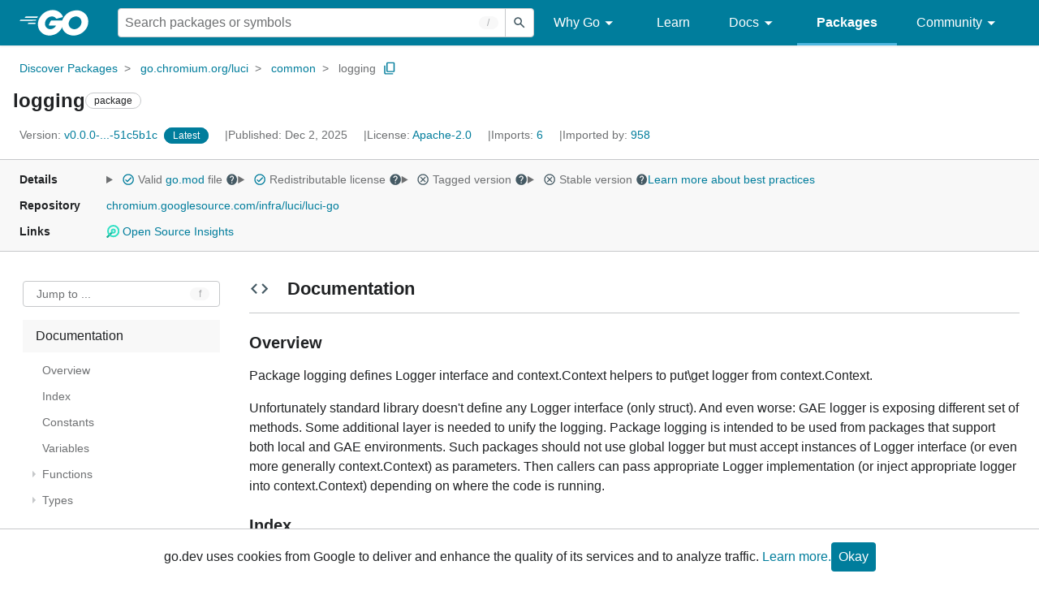

--- FILE ---
content_type: text/html; charset=utf-8
request_url: https://pkg.go.dev/go.chromium.org/luci/common/logging
body_size: 111169
content:


<!DOCTYPE html>
<html lang="en" data-layout="responsive" data-local="">
  <head>
    
    <script>
      window.addEventListener('error', window.__err=function f(e){f.p=f.p||[];f.p.push(e)});
    </script>
    <script>
      (function() {
        const theme = document.cookie.match(/prefers-color-scheme=(light|dark|auto)/)?.[1]
        if (theme) {
          document.querySelector('html').setAttribute('data-theme', theme);
        }
      }())
    </script>
    <meta charset="utf-8">
    <meta http-equiv="X-UA-Compatible" content="IE=edge">
    <meta name="viewport" content="width=device-width, initial-scale=1.0">
    <meta name="Description" content="Package logging defines Logger interface and context.Context helpers to put\get logger from context.Context.">
    
    <meta class="js-gtmID" data-gtmid="GTM-W8MVQXG">
    <link rel="shortcut icon" href="/static/shared/icon/favicon.ico">
    
  
    <link rel="canonical" href="https://pkg.go.dev/go.chromium.org/luci/common/logging">
  

    <link href="/static/frontend/frontend.min.css?version=prod-frontend-00114-5rf" rel="stylesheet">
    
    <link rel="search" type="application/opensearchdescription+xml" href="/opensearch.xml" title="Go Packages">
    
    
  <title>logging package - go.chromium.org/luci/common/logging - Go Packages</title>

    
  <link href="/static/frontend/unit/unit.min.css?version=prod-frontend-00114-5rf" rel="stylesheet">
  
  <link href="/static/frontend/unit/main/main.min.css?version=prod-frontend-00114-5rf" rel="stylesheet">


  </head>
  <body>
    
    <script>
      function loadScript(src, mod = true) {
        let s = document.createElement('script');
        s.src = src;
        if (mod) {
          s.type = 'module';
          s.async = true;
          s.defer = true
        }
        document.head.appendChild(s);
      }
      loadScript("/third_party/dialog-polyfill/dialog-polyfill.js", false)
      loadScript("/static/frontend/frontend.js");
    </script>
    
  <header class="go-Header go-Header--full js-siteHeader">
    <div class="go-Header-inner go-Header-inner--dark">
      <nav class="go-Header-nav">
        <a href="https://go.dev/" class="js-headerLogo" data-gtmc="nav link"
            data-test-id="go-header-logo-link" role="heading" aria-level="1">
          <img class="go-Header-logo" src="/static/shared/logo/go-white.svg" alt="Go">
        </a>
         <div class="skip-navigation-wrapper">
            <a class="skip-to-content-link" aria-label="Skip to main content" href="#main-content"> Skip to Main Content </a>
          </div>
        <div class="go-Header-rightContent">
          
<div class="go-SearchForm js-searchForm">
  <form
    class="go-InputGroup go-ShortcutKey go-SearchForm-form"
    action="/search"
    data-shortcut="/"
    data-shortcut-alt="search"
    data-gtmc="search form"
    aria-label="Search for a package"
    role="search"
  >
    <input name="q" class="go-Input js-searchFocus" aria-label="Search for a package" type="search"
        autocapitalize="off" autocomplete="off" autocorrect="off" spellcheck="false"
        placeholder="Search packages or symbols"
        value="" />
    <input name="m" value="" hidden>
    <button class="go-Button go-Button--inverted" aria-label="Submit search">
      <img
        class="go-Icon"
        height="24"
        width="24"
        src="/static/shared/icon/search_gm_grey_24dp.svg"
        alt=""
      />
    </button>
  </form>
  <button class="go-SearchForm-expandSearch js-expandSearch" data-gtmc="nav button"
      aria-label="Open search" data-test-id="expand-search">
    <img class="go-Icon go-Icon--inverted" height="24" width="24"
        src="/static/shared/icon/search_gm_grey_24dp.svg" alt="">

  </button>
</div>

          <ul class="go-Header-menu">
            <li class="go-Header-menuItem">
              <a class="js-desktop-menu-hover" href="#" data-gtmc="nav link">
                Why Go
                <img class="go-Icon" height="24" width="24" src="/static/shared/icon/arrow_drop_down_gm_grey_24dp.svg" alt="submenu dropdown icon">
              </a>
              <ul class="go-Header-submenu go-Header-submenu--why js-desktop-submenu-hover" aria-label="submenu">
                  <li class="go-Header-submenuItem">
                    <div>
                      <a href="https://go.dev/solutions#case-studies">
                        <span>Case Studies</span>
                      </a>
                    </div>
                    <p>Common problems companies solve with Go</p>
                  </li>
                  <li class="go-Header-submenuItem">
                    <div>
                      <a href="https://go.dev/solutions#use-cases">
                        <span>Use Cases</span>
                      </a>
                    </div>
                    <p>Stories about how and why companies use Go</p>
                  </li>
                  <li class="go-Header-submenuItem">
                    <div>
                      <a href="https://go.dev/security/">
                        <span>Security</span>
                      </a>
                    </div>
                    <p>How Go can help keep you secure by default</p>
                  </li>
              </ul>
            </li>
            <li class="go-Header-menuItem">
              <a href="https://go.dev/learn/" data-gtmc="nav link">Learn</a>
            </li>
            <li class="go-Header-menuItem">
              <a class="js-desktop-menu-hover" href="#" data-gtmc="nav link">
                Docs
                <img class="go-Icon" height="24" width="24" src="/static/shared/icon/arrow_drop_down_gm_grey_24dp.svg" alt="submenu dropdown icon">
              </a>
              <ul class="go-Header-submenu go-Header-submenu--docs js-desktop-submenu-hover" aria-label="submenu">
                <li class="go-Header-submenuItem">
                  <div>
                    <a href="https://go.dev/doc/effective_go">
                      <span>Effective Go</span>
                    </a>
                  </div>
                  <p>Tips for writing clear, performant, and idiomatic Go code</p>
                </li>
                <li class="go-Header-submenuItem">
                  <div>
                    <a href="https://go.dev/doc/">
                      <span>Go User Manual</span>
                    </a>
                  </div>
                  <p>A complete introduction to building software with Go</p>
                </li>
                <li class="go-Header-submenuItem">
                  <div>
                    <a href="https://pkg.go.dev/std">
                      <span>Standard library</span>
                    </a>
                  </div>
                  <p>Reference documentation for Go's standard library</p>
                </li>
                <li class="go-Header-submenuItem">
                  <div>
                    <a href="https://go.dev/doc/devel/release">
                      <span>Release Notes</span>
                    </a>
                  </div>
                  <p>Learn what's new in each Go release</p>
                </li>
              </ul>
            </li>
            <li class="go-Header-menuItem go-Header-menuItem--active">
              <a href="/" data-gtmc="nav link">Packages</a>
            </li>
            <li class="go-Header-menuItem">
              <a class="js-desktop-menu-hover" href="#" data-gtmc="nav link">
                Community
                <img class="go-Icon" height="24" width="24" src="/static/shared/icon/arrow_drop_down_gm_grey_24dp.svg" alt="submenu dropdown icon">
              </a>
              <ul class="go-Header-submenu go-Header-submenu--community js-desktop-submenu-hover" aria-label="submenu">
                <li class="go-Header-submenuItem">
                  <div>
                    <a href="https://go.dev/talks/">
                      <span>Recorded Talks</span>
                    </a>
                  </div>
                  <p>Videos from prior events</p>
                </li>
                <li class="go-Header-submenuItem">
                  <div>
                    <a href="https://www.meetup.com/pro/go">
                      <span>Meetups</span>
                      <i class="material-icons">
                        <img class="go-Icon" height="24" width="24"
                            src="/static/shared/icon/launch_gm_grey_24dp.svg" alt="">
                      </i>
                    </a>
                  </div>
                  <p>Meet other local Go developers</p>
                </li>
                <li class="go-Header-submenuItem">
                  <div>
                    <a href="https://github.com/golang/go/wiki/Conferences">
                      <span>Conferences</span>
                      <i class="material-icons">
                        <img class="go-Icon" height="24" width="24"
                            src="/static/shared/icon/launch_gm_grey_24dp.svg" alt="">
                      </i>
                    </a>
                  </div>
                  <p>Learn and network with Go developers from around the world</p>
                </li>
                <li class="go-Header-submenuItem">
                  <div>
                    <a href="https://go.dev/blog">
                      <span>Go blog</span>
                    </a>
                  </div>
                  <p>The Go project's official blog.</p>
                </li>
                <li class="go-Header-submenuItem">
                  <div>
                    <a href="https://go.dev/help">
                      <span>Go project</span>
                    </a>
                  </div>
                  <p>Get help and stay informed from Go</p>
                </li>
                <li class="go-Header-submenuItem">
                  <div>
                    Get connected
                  </div>
                  <p></p>
                  <div class="go-Header-socialIcons">
                      <a
                        class="go-Header-socialIcon"
                        aria-label="Get connected with google-groups (Opens in new window)"
                        title="Get connected with google-groups (Opens in new window)"
                        href="https://groups.google.com/g/golang-nuts">
                        <img src="/static/shared/logo/social/google-groups.svg" />
                      </a>
                      <a
                        class="go-Header-socialIcon"
                        aria-label="Get connected with github (Opens in new window)"
                        title="Get connected with github (Opens in new window)"
                        href="https://github.com/golang">
                        <img src="/static/shared/logo/social/github.svg" />
                      </a>
                      <a
                        class="go-Header-socialIcon"
                        aria-label="Get connected with twitter (Opens in new window)"
                        title="Get connected with twitter (Opens in new window)"
                        href="https://twitter.com/golang">
                        <img src="/static/shared/logo/social/twitter.svg" />
                      </a>
                      <a
                        class="go-Header-socialIcon"
                        aria-label="Get connected with reddit (Opens in new window)"
                        title="Get connected with reddit (Opens in new window)"
                        href="https://www.reddit.com/r/golang/">
                        <img src="/static/shared/logo/social/reddit.svg" />
                      </a>
                      <a
                        class="go-Header-socialIcon"
                        aria-label="Get connected with slack (Opens in new window)"
                        title="Get connected with slack (Opens in new window)"
                        href="https://invite.slack.golangbridge.org/">
                        <img src="/static/shared/logo/social/slack.svg" />
                      </a>
                      <a
                        class="go-Header-socialIcon"
                        aria-label="Get connected with stack-overflow (Opens in new window)"
                        title=""
                        href="https://stackoverflow.com/collectives/go">
                        <img src="/static/shared/logo/social/stack-overflow.svg" />
                      </a>
                  </div>
                </li>
              </ul>
            </li>
          </ul>
          <button class="go-Header-navOpen js-headerMenuButton go-Header-navOpen--white" data-gtmc="nav button" aria-label="Open navigation">
          </button>
        </div>
      </nav>
    </div>
  </header>
  <aside class="go-NavigationDrawer js-header">
    <nav class="go-NavigationDrawer-nav">
      <div class="go-NavigationDrawer-header">
        <a href="https://go.dev/">
          <img class="go-NavigationDrawer-logo" src="/static/shared/logo/go-blue.svg" alt="Go.">
        </a>
      </div>
      <ul class="go-NavigationDrawer-list">
          <li class="go-NavigationDrawer-listItem js-mobile-subnav-trigger go-NavigationDrawer-hasSubnav">
            <a href="#">
              <span>Why Go</span>
              <i class="material-icons">
                <img class="go-Icon" height="24" width="24"
                  src="/static/shared/icon/navigate_next_gm_grey_24dp.svg" alt="">
              </i>
            </a>

            <div class="go-NavigationDrawer go-NavigationDrawer-submenuItem">
              <div class="go-NavigationDrawer-nav">
                <div class="go-NavigationDrawer-header">
                  <a href="#">
                    <i class="material-icons">
                      <img class="go-Icon" height="24" width="24"
                        src="/static/shared/icon/navigate_before_gm_grey_24dp.svg" alt="">
                      </i>
                      Why Go
                  </a>
                </div>
                <ul class="go-NavigationDrawer-list">
                  <li class="go-NavigationDrawer-listItem">
                    <a href="https://go.dev/solutions#case-studies">
                      Case Studies
                    </a>
                  </li>
                  <li class="go-NavigationDrawer-listItem">
                    <a href="https://go.dev/solutions#use-cases">
                      Use Cases
                    </a>
                  </li>
                  <li class="go-NavigationDrawer-listItem">
                    <a href="https://go.dev/security/">
                      Security
                    </a>
                  </li>
                </ul>
              </div>
            </div>
          </li>
          <li class="go-NavigationDrawer-listItem">
            <a href="https://go.dev/learn/">Learn</a>
          </li>
          <li class="go-NavigationDrawer-listItem js-mobile-subnav-trigger go-NavigationDrawer-hasSubnav">
            <a href="#">
              <span>Docs</span>
              <i class="material-icons">
                <img class="go-Icon" height="24" width="24"
                  src="/static/shared/icon/navigate_next_gm_grey_24dp.svg" alt="">
              </i>
            </a>

            <div class="go-NavigationDrawer go-NavigationDrawer-submenuItem">
              <div class="go-NavigationDrawer-nav">
                <div class="go-NavigationDrawer-header">
                  <a href="#"><i class="material-icons">
                    <img class="go-Icon" height="24" width="24"
                      src="/static/shared/icon/navigate_before_gm_grey_24dp.svg" alt="">
                    </i>
                    Docs
                  </a>
                </div>
                <ul class="go-NavigationDrawer-list">
                  <li class="go-NavigationDrawer-listItem">
                    <a href="https://go.dev/doc/effective_go">
                      Effective Go
                    </a>
                  </li>
                  <li class="go-NavigationDrawer-listItem">
                    <a href="https://go.dev/doc/">
                      Go User Manual
                    </a>
                  </li>
                  <li class="go-NavigationDrawer-listItem">
                    <a href="https://pkg.go.dev/std">
                      Standard library
                    </a>
                  </li>
                  <li class="go-NavigationDrawer-listItem">
                    <a href="https://go.dev/doc/devel/release">
                      Release Notes
                    </a>
                  </li>
                </ul>
              </div>
            </div>
          </li>
          <li class="go-NavigationDrawer-listItem go-NavigationDrawer-listItem--active">
            <a href="/">Packages</a>
          </li>
          <li class="go-NavigationDrawer-listItem js-mobile-subnav-trigger go-NavigationDrawer-hasSubnav">
            <a href="#">
              <span>Community</span>
              <i class="material-icons">
                <img class="go-Icon" height="24" width="24"
                  src="/static/shared/icon/navigate_next_gm_grey_24dp.svg" alt="">
              </i>
            </a>
            <div class="go-NavigationDrawer go-NavigationDrawer-submenuItem">
              <div class="go-NavigationDrawer-nav">
                <div class="go-NavigationDrawer-header">
                  <a href="#">
                    <i class="material-icons">
                      <img class="go-Icon" height="24" width="24"
                        src="/static/shared/icon/navigate_before_gm_grey_24dp.svg" alt="">
                    </i>
                    Community
                  </a>
                </div>
                <ul class="go-NavigationDrawer-list">
                  <li class="go-NavigationDrawer-listItem">
                    <a href="https://go.dev/talks/">
                      Recorded Talks
                    </a>
                  </li>
                  <li class="go-NavigationDrawer-listItem">
                    <a href="https://www.meetup.com/pro/go">
                      Meetups
                      <i class="material-icons">
                      <img class="go-Icon" height="24" width="24"
                          src="/static/shared/icon/launch_gm_grey_24dp.svg" alt="">
                      </i>
                    </a>
                  </li>
                  <li class="go-NavigationDrawer-listItem">
                    <a href="https://github.com/golang/go/wiki/Conferences">
                      Conferences
                      <i class="material-icons">
                        <img class="go-Icon" height="24" width="24" src="/static/shared/icon/launch_gm_grey_24dp.svg" alt="">
                      </i>
                    </a>
                  </li>
                  <li class="go-NavigationDrawer-listItem">
                    <a href="https://go.dev/blog">
                      Go blog
                    </a>
                  </li>
                  <li class="go-NavigationDrawer-listItem">
                    <a href="https://go.dev/help">
                      Go project
                    </a>
                  </li>
                  <li class="go-NavigationDrawer-listItem">
                    <div>Get connected</div>
                    <div class="go-Header-socialIcons">
                        <a class="go-Header-socialIcon" href="https://groups.google.com/g/golang-nuts"><img src="/static/shared/logo/social/google-groups.svg" /></a>
                        <a class="go-Header-socialIcon" href="https://github.com/golang"><img src="/static/shared/logo/social/github.svg" /></a>
                        <a class="go-Header-socialIcon" href="https://twitter.com/golang"><img src="/static/shared/logo/social/twitter.svg" /></a>
                        <a class="go-Header-socialIcon" href="https://www.reddit.com/r/golang/"><img src="/static/shared/logo/social/reddit.svg" /></a>
                        <a class="go-Header-socialIcon" href="https://invite.slack.golangbridge.org/"><img src="/static/shared/logo/social/slack.svg" /></a>
                        <a class="go-Header-socialIcon" href="https://stackoverflow.com/collectives/go"><img src="/static/shared/logo/social/stack-overflow.svg" /></a>
                    </div>
                  </li>
                </ul>
              </div>
            </div>
          </li>
      </ul>
    </nav>
  </aside>
  <div class="go-NavigationDrawer-scrim js-scrim" role="presentation"></div>

    
  <main class="go-Main" id="main-content">
    <div class="go-Main-banner" role="alert"></div>
    <header class="go-Main-header js-mainHeader">
  
  
  <nav class="go-Main-headerBreadcrumb go-Breadcrumb" aria-label="Breadcrumb" data-test-id="UnitHeader-breadcrumb">
    <ol>
      
        
          <li data-test-id="UnitHeader-breadcrumbItem">
            <a href="/" data-gtmc="breadcrumb link">Discover Packages</a>
          </li>
        
          <li data-test-id="UnitHeader-breadcrumbItem">
            <a href="/go.chromium.org/luci" data-gtmc="breadcrumb link">go.chromium.org/luci</a>
          </li>
        
          <li data-test-id="UnitHeader-breadcrumbItem">
            <a href="/go.chromium.org/luci/common" data-gtmc="breadcrumb link">common</a>
          </li>
        
        <li>
          <a href="/go.chromium.org/luci@v0.0.0-20251202123524-51c5b1ca3f6c/common/logging" data-gtmc="breadcrumb link" aria-current="location"
              data-test-id="UnitHeader-breadcrumbCurrent">
            logging
          </a>
          
            <button
              class="go-Button go-Button--inline go-Clipboard js-clipboard"
              title="Copy path to clipboard.&#10;&#10;go.chromium.org/luci/common/logging"
              aria-label="Copy Path to Clipboard"
              data-to-copy="go.chromium.org/luci/common/logging"
              data-gtmc="breadcrumbs button"
            >
              <img
                class="go-Icon go-Icon--accented"
                height="24"
                width="24"
                src="/static/shared/icon/content_copy_gm_grey_24dp.svg"
                alt=""
              >
            </button>
          
        
      </li>
    </ol>
  </nav>

  <div class="go-Main-headerContent">
    
  <div class="go-Main-headerTitle js-stickyHeader">
    <a class="go-Main-headerLogo" href="https://go.dev/" aria-hidden="true" tabindex="-1" data-gtmc="header link" aria-label="Link to Go Homepage">
      <img height="78" width="207" src="/static/shared/logo/go-blue.svg" alt="Go">
    </a>
    <h1 class="UnitHeader-titleHeading" data-test-id="UnitHeader-title">logging</h1>
    
      <span class="go-Chip go-Chip--inverted">package</span>
    
    
      
        <button
          class="go-Button go-Button--inline go-Clipboard js-clipboard"
          title="Copy path to clipboard.&#10;&#10;go.chromium.org/luci/common/logging"
          aria-label="Copy Path to Clipboard"
          data-to-copy="go.chromium.org/luci/common/logging"
          data-gtmc="title button"
          tabindex="-1"
        >
          <img
            class="go-Icon go-Icon--accented"
            height="24"
            width="24"
            src="/static/shared/icon/content_copy_gm_grey_24dp.svg"
            alt=""
          />
        </button>
      
    
  </div>

    
      
  <div class="go-Main-headerDetails">
    
      
  <span class="go-Main-headerDetailItem" data-test-id="UnitHeader-version">
    <a href="?tab=versions" aria-label="Version: v0.0.0-...-51c5b1c" 
    data-gtmc="header link" aria-describedby="version-description">
      <span class="go-textSubtle" aria-hidden="true">Version: </span>
        v0.0.0-...-51c5b1c
    </a>
    <div class="screen-reader-only" id="version-description" hidden>
      Opens a new window with list of versions in this module.
    </div>
    
    <span class="DetailsHeader-badge--latest" data-test-id="UnitHeader-minorVersionBanner">
      <span class="go-Chip DetailsHeader-span--latest">Latest</span>
      <span class="go-Chip DetailsHeader-span--notAtLatest">
        Latest
        
  <details class="go-Tooltip js-tooltip" data-gtmc="tooltip">
    <summary>
      <img class="go-Icon go-Icon--inverted" height="24" width="24" src="/static/shared/icon/alert_gm_grey_24dp.svg" alt="Warning">
    </summary>
    <p>This package is not in the latest version of its module.</p>
  </details>

      </span>
      <a href="/go.chromium.org/luci/common/logging" aria-label="Go to Latest Version" data-gtmc="header link">
        <span class="go-Chip go-Chip--alert DetailsHeader-span--goToLatest">Go to latest</span>
      </a>
    </span>
  </span>

      
  <span class="go-Main-headerDetailItem" data-test-id="UnitHeader-commitTime">
    Published: Dec  2, 2025
  </span>

      
  <span class="go-Main-headerDetailItem" data-test-id="UnitHeader-licenses">
    License: <a href="/go.chromium.org/luci/common/logging?tab=licenses" data-test-id="UnitHeader-license" 
        data-gtmc="header link" aria-describedby="license-description">Apache-2.0</a>
      
    
  </span>
  <div class="screen-reader-only" id="license-description" hidden>
    Opens a new window with license information.
  </div>

      
        
  <span class="go-Main-headerDetailItem" data-test-id="UnitHeader-imports">
    <a href="/go.chromium.org/luci/common/logging?tab=imports" aria-label="Imports: 6"
        data-gtmc="header link" aria-describedby="imports-description">
      <span class="go-textSubtle">Imports: </span>6
    </a>
  </span>
  <div class="screen-reader-only" id="imports-description" hidden>
    Opens a new window with list of imports.
  </div>

        
  <span class="go-Main-headerDetailItem" data-test-id="UnitHeader-importedby">
    <a href="/go.chromium.org/luci/common/logging?tab=importedby" aria-label="Imported By: 958"
        data-gtmc="header link" aria-describedby="importedby-description">
       <span class="go-textSubtle">Imported by: </span>958
    </a>
  </span>
  <div class="screen-reader-only" id="importedby-description" hidden>
    Opens a new window with list of known importers.
  </div>

      
    
  </div>
  
  <div class="UnitHeader-overflowContainer">
    <svg class="UnitHeader-overflowImage" xmlns="http://www.w3.org/2000/svg" height="24" viewBox="0 0 24 24" width="24">
      <path d="M0 0h24v24H0z" fill="none"/>
      <path d="M12 8c1.1 0 2-.9 2-2s-.9-2-2-2-2 .9-2 2 .9 2 2 2zm0 2c-1.1 0-2 .9-2 2s.9 2 2 2 2-.9 2-2-.9-2-2-2zm0 6c-1.1 0-2 .9-2 2s.9 2 2 2 2-.9 2-2-.9-2-2-2z"/>
    </svg>
    <select class="UnitHeader-overflowSelect js-selectNav" tabindex="-1">
      <option value="/">Main</option>
      <option value="/go.chromium.org/luci/common/logging?tab=versions">
        Versions
      </option>
      <option value="/go.chromium.org/luci/common/logging?tab=licenses">
        Licenses
      </option>
      
        <option value="/go.chromium.org/luci/common/logging?tab=imports">
          Imports
        </option>
        <option value="/go.chromium.org/luci/common/logging?tab=importedby">
          Imported By
        </option>
      
    </select>
  </div>


    
  </div>

</header>
    
      <aside class="go-Main-aside  js-mainAside">
  
  <div class="UnitMeta">
    <h2 class="go-textLabel">Details</h2>
    
  <ul class="UnitMeta-details">
    <li>
      <details class="go-Tooltip js-tooltip" data-gtmc="tooltip">
        <summary class="go-textSubtle">
          
  <img class="go-Icon go-Icon--accented"
    tabindex="0"
    role="button"src="/static/shared/icon/check_circle_gm_grey_24dp.svg" alt="checked" aria-label="Valid file, toggle tooltip"height="24" width="24">

          Valid <a href="https://chromium.googlesource.com/infra/luci/luci-go/+/51c5b1ca3f6c/go.mod" target="_blank" rel="noopener">go.mod</a> file
          <img class="go-Icon" role="button" tabindex="0" src="/static/shared/icon/help_gm_grey_24dp.svg" alt="" aria-label="Toggle go.mod validity tooltip" height="24" width="24">
        </summary>
        <p aria-live="polite" role="tooltip">
          The Go module system was introduced in Go 1.11 and is the official dependency management
          solution for Go.
        </p>
      </details>
    </li>
    <li>
      <details class="go-Tooltip js-tooltip" data-gtmc="tooltip">
        <summary class="go-textSubtle">
          
  <img class="go-Icon go-Icon--accented"
    tabindex="0"
    role="button"src="/static/shared/icon/check_circle_gm_grey_24dp.svg" alt="checked" aria-label="Valid file, toggle tooltip"height="24" width="24">

          Redistributable license
          <img class="go-Icon" role="button" tabindex="0" src="/static/shared/icon/help_gm_grey_24dp.svg" alt="" aria-label="Toggle redistributable help tooltip" height="24" width="24">
        </summary>
        <p aria-live="polite" role="tooltip">
          Redistributable licenses place minimal restrictions on how software can be used,
          modified, and redistributed.
        </p>
      </details>
    </li>
    <li>
      <details class="go-Tooltip js-tooltip" data-gtmc="tooltip">
        <summary class="go-textSubtle">
          
  <img class="go-Icon"
    tabindex="0"
    role="button"src="/static/shared/icon/cancel_gm_grey_24dp.svg" alt="unchecked" aria-label="Missing or invalid file, toggle tooltip"height="24" width="24">

          Tagged version
          <img class="go-Icon" role="button" tabindex="0" src="/static/shared/icon/help_gm_grey_24dp.svg" alt="" aria-label="Toggle tagged version tooltip" height="24" width="24">
        </summary>
        <p aria-live="polite" role="tooltip">Modules with tagged versions give importers more predictable builds.</p>
      </details>
    </li>
    <li>
      <details class="go-Tooltip js-tooltip" data-gtmc="tooltip">
        <summary class="go-textSubtle">
          
  <img class="go-Icon"
    tabindex="0"
    role="button"src="/static/shared/icon/cancel_gm_grey_24dp.svg" alt="unchecked" aria-label="Missing or invalid file, toggle tooltip"height="24" width="24">

          Stable version
          <img class="go-Icon" role="button" tabindex="0" aria-label="Toggle stable version tooltip" src="/static/shared/icon/help_gm_grey_24dp.svg" alt="" height="24" width="24">
        </summary>
        <p aria-live="polite" role="tooltip">When a project reaches major version v1 it is considered stable.</p>
      </details>
    </li>
    <li class="UnitMeta-detailsLearn">
      <a href="/about#best-practices" data-gtmc="meta link">Learn more about best practices</a>
    </li>
  </ul>

    <h2 class="go-textLabel">Repository</h2>
    <div class="UnitMeta-repo">
      
        <a href="https://chromium.googlesource.com/infra/luci/luci-go" title="https://chromium.googlesource.com/infra/luci/luci-go" target="_blank" rel="noopener">
          chromium.googlesource.com/infra/luci/luci-go
        </a>
      
    </div>
    
      <h2 class="go-textLabel" data-test-id="links-heading">Links</h2>
      <ul class="UnitMeta-links">
        
        
          <li>
            <a href="https://deps.dev/go/go.chromium.org%2Fluci/v0.0.0-20251202123524-51c5b1ca3f6c" title="View this module on Open Source Insights"
              target="_blank" rel="noopener" data-test-id="meta-link-depsdev">
              <img class="depsdev-Icon" src="/static/shared/icon/depsdev-logo.svg"
                alt="Open Source Insights Logo" />
              Open Source Insights
            </a>
          </li>
        
        
  

        
  

        
  

      </ul>
    
  </div>

</aside>
    
    <nav class="go-Main-nav go-Main-nav--sticky js-mainNav" aria-label="Outline">
  <div class="go-Main-navDesktop">
    
  <div class="UnitOutline-jumpTo">
    <button class="UnitOutline-jumpToInput go-ShortcutKey js-jumpToInput"
        aria-controls="jump-to-modal"
        aria-label="Open Jump to Identifier"
        data-shortcut="f"
        data-shortcut-alt="find"
        data-test-id="jump-to-button" data-gtmc="outline button">
      Jump to ...
    </button>
  </div>
  <ul class="go-Tree js-tree" role="tree" aria-label="Outline">
    
    
      <li>
        <a href="#section-documentation" data-gtmc="outline link">
          Documentation
        </a>
        
<ul>
  
    <li>
      <a href="#pkg-overview" data-gtmc="doc outline link">Overview</a>
    </li>
  <li class="DocNav-overview">
      <a href="#pkg-index" data-gtmc="doc outline link">
        Index
      </a>
    </li>
    <li class="DocNav-constants">
      <a href="#pkg-constants" data-gtmc="doc outline link">
        Constants
      </a>
    </li>
    <li class="DocNav-variables">
      <a href="#pkg-variables" data-gtmc="doc outline link">
        Variables
      </a>
    </li>
    <li class="DocNav-functions">
      <a href="#pkg-functions" data-gtmc="doc outline link">
        Functions
      </a>
      
        <ul>
          
            <li>
              <a href="#Debugf" title="Debugf(ctx, fmt, args)" data-gtmc="doc outline link">
                Debugf(ctx, fmt, args)
              </a>
            </li>
          
            <li>
              <a href="#ErrorWithStackTrace" title="ErrorWithStackTrace(ctx, stack, fmt, args)" data-gtmc="doc outline link">
                ErrorWithStackTrace(ctx, stack, fmt, args)
              </a>
            </li>
          
            <li>
              <a href="#Errorf" title="Errorf(ctx, fmt, args)" data-gtmc="doc outline link">
                Errorf(ctx, fmt, args)
              </a>
            </li>
          
            <li>
              <a href="#Infof" title="Infof(ctx, fmt, args)" data-gtmc="doc outline link">
                Infof(ctx, fmt, args)
              </a>
            </li>
          
            <li>
              <a href="#IsLogging" title="IsLogging(ctx, l)" data-gtmc="doc outline link">
                IsLogging(ctx, l)
              </a>
            </li>
          
            <li>
              <a href="#Logf" title="Logf(ctx, l, fmt, args)" data-gtmc="doc outline link">
                Logf(ctx, l, fmt, args)
              </a>
            </li>
          
            <li>
              <a href="#SetError" title="SetError(ctx, err)" data-gtmc="doc outline link">
                SetError(ctx, err)
              </a>
            </li>
          
            <li>
              <a href="#SetFactory" title="SetFactory(ctx, f)" data-gtmc="doc outline link">
                SetFactory(ctx, f)
              </a>
            </li>
          
            <li>
              <a href="#SetField" title="SetField(ctx, key, value)" data-gtmc="doc outline link">
                SetField(ctx, key, value)
              </a>
            </li>
          
            <li>
              <a href="#SetFields" title="SetFields(ctx, fields)" data-gtmc="doc outline link">
                SetFields(ctx, fields)
              </a>
            </li>
          
            <li>
              <a href="#SetLevel" title="SetLevel(ctx, l)" data-gtmc="doc outline link">
                SetLevel(ctx, l)
              </a>
            </li>
          
            <li>
              <a href="#SetStackTrace" title="SetStackTrace(ctx, stack)" data-gtmc="doc outline link">
                SetStackTrace(ctx, stack)
              </a>
            </li>
          
            <li>
              <a href="#Warningf" title="Warningf(ctx, fmt, args)" data-gtmc="doc outline link">
                Warningf(ctx, fmt, args)
              </a>
            </li>
          
        </ul>
      
    </li>
    <li class="DocNav-types">
      <a href="#pkg-types" data-gtmc="doc outline link">
        Types
      </a>
      <ul>
        
          
          <li>
            <a href="#Config" title="type Config" data-gtmc="doc outline link">
              type Config
            </a>
            
              <ul>
                
                
                  <li>
                    <a href="#Config.AddFlags" title="(c) AddFlags(fs)"
                        data-gtmc="doc outline link">
                      (c) AddFlags(fs)
                    </a>
                  </li>
                
                  <li>
                    <a href="#Config.AddFlagsPrefix" title="(c) AddFlagsPrefix(fs, prefix)"
                        data-gtmc="doc outline link">
                      (c) AddFlagsPrefix(fs, prefix)
                    </a>
                  </li>
                
                  <li>
                    <a href="#Config.Set" title="(c) Set(ctx)"
                        data-gtmc="doc outline link">
                      (c) Set(ctx)
                    </a>
                  </li>
                
              </ul>
             
          </li>
        
          
          <li>
            <a href="#Factory" title="type Factory" data-gtmc="doc outline link">
              type Factory
            </a>
            
              <ul>
                
                  <li>
                    <a href="#GetFactory" title="GetFactory(ctx)"
                        data-gtmc="doc outline link">
                      GetFactory(ctx)
                    </a>
                  </li>
                
                
              </ul>
             
          </li>
        
          
          <li>
            <a href="#FieldEntry" title="type FieldEntry" data-gtmc="doc outline link">
              type FieldEntry
            </a>
            
              <ul>
                
                
                  <li>
                    <a href="#FieldEntry.String" title="(e) String()"
                        data-gtmc="doc outline link">
                      (e) String()
                    </a>
                  </li>
                
              </ul>
             
          </li>
        
          
          <li>
            <a href="#Fields" title="type Fields" data-gtmc="doc outline link">
              type Fields
            </a>
            
              <ul>
                
                  <li>
                    <a href="#GetFields" title="GetFields(ctx)"
                        data-gtmc="doc outline link">
                      GetFields(ctx)
                    </a>
                  </li>
                
                  <li>
                    <a href="#NewFields" title="NewFields(v)"
                        data-gtmc="doc outline link">
                      NewFields(v)
                    </a>
                  </li>
                
                  <li>
                    <a href="#WithError" title="WithError(err)"
                        data-gtmc="doc outline link">
                      WithError(err)
                    </a>
                  </li>
                
                
                  <li>
                    <a href="#Fields.Copy" title="(f) Copy(other)"
                        data-gtmc="doc outline link">
                      (f) Copy(other)
                    </a>
                  </li>
                
                  <li>
                    <a href="#Fields.Debugf" title="(f) Debugf(ctx, fmt, args)"
                        data-gtmc="doc outline link">
                      (f) Debugf(ctx, fmt, args)
                    </a>
                  </li>
                
                  <li>
                    <a href="#Fields.Errorf" title="(f) Errorf(ctx, fmt, args)"
                        data-gtmc="doc outline link">
                      (f) Errorf(ctx, fmt, args)
                    </a>
                  </li>
                
                  <li>
                    <a href="#Fields.Infof" title="(f) Infof(ctx, fmt, args)"
                        data-gtmc="doc outline link">
                      (f) Infof(ctx, fmt, args)
                    </a>
                  </li>
                
                  <li>
                    <a href="#Fields.SortedEntries" title="(f) SortedEntries()"
                        data-gtmc="doc outline link">
                      (f) SortedEntries()
                    </a>
                  </li>
                
                  <li>
                    <a href="#Fields.String" title="(f) String()"
                        data-gtmc="doc outline link">
                      (f) String()
                    </a>
                  </li>
                
                  <li>
                    <a href="#Fields.Warningf" title="(f) Warningf(ctx, fmt, args)"
                        data-gtmc="doc outline link">
                      (f) Warningf(ctx, fmt, args)
                    </a>
                  </li>
                
              </ul>
             
          </li>
        
          
          <li>
            <a href="#Level" title="type Level" data-gtmc="doc outline link">
              type Level
            </a>
            
              <ul>
                
                  <li>
                    <a href="#GetLevel" title="GetLevel(ctx)"
                        data-gtmc="doc outline link">
                      GetLevel(ctx)
                    </a>
                  </li>
                
                
                  <li>
                    <a href="#Level.Set" title="(l) Set(v)"
                        data-gtmc="doc outline link">
                      (l) Set(v)
                    </a>
                  </li>
                
                  <li>
                    <a href="#Level.String" title="(l) String()"
                        data-gtmc="doc outline link">
                      (l) String()
                    </a>
                  </li>
                
              </ul>
             
          </li>
        
          
          <li>
            <a href="#LogContext" title="type LogContext" data-gtmc="doc outline link">
              type LogContext
            </a>
            
              <ul>
                
                  <li>
                    <a href="#CurrentLogContext" title="CurrentLogContext(ctx)"
                        data-gtmc="doc outline link">
                      CurrentLogContext(ctx)
                    </a>
                  </li>
                
                
              </ul>
             
          </li>
        
          
          <li>
            <a href="#Logger" title="type Logger" data-gtmc="doc outline link">
              type Logger
            </a>
            
              <ul>
                
                  <li>
                    <a href="#Get" title="Get(ctx)"
                        data-gtmc="doc outline link">
                      Get(ctx)
                    </a>
                  </li>
                
                
              </ul>
             
          </li>
        
          
          <li>
            <a href="#StackTrace" title="type StackTrace" data-gtmc="doc outline link">
              type StackTrace
            </a>
            
              <ul>
                
                
                  <li>
                    <a href="#StackTrace.ForTextLog" title="(s) ForTextLog()"
                        data-gtmc="doc outline link">
                      (s) ForTextLog()
                    </a>
                  </li>
                
              </ul>
             
          </li>
         
      </ul>
    </li>
  
  
</ul>

      </li>
    
    
      <li>
        <a href="#section-sourcefiles" data-gtmc="outline link">
          Source Files
        </a>
      </li>
    
    
      <li>
        <a href="#section-directories" data-gtmc="outline link">
          Directories
        </a>
      </li>
    
  </ul>

  </div>
  <div class="go-Main-navMobile js-mainNavMobile">
    <label class="go-Label">
      <select class="go-Select">
        
          <option selected disabled>Documentation</option>
        
      </select>
    </label>
  </div>
</nav>
    <article class="go-Main-article js-mainContent">
  <div class="UnitDetails" data-test-id="UnitDetails" style="display: block;">
    <div class="UnitDetails-content js-unitDetailsContent" data-test-id="UnitDetails-content">
      
      
        
          
  <div class="UnitDoc">
    <h2 class="UnitDoc-title" id="section-documentation">
      <img class="go-Icon" height="24" width="24" src="/static/shared/icon/code_gm_grey_24dp.svg" alt="">
      Documentation
      <a class="UnitDoc-idLink" href="#section-documentation" title="Go to Documentation" aria-label="Go to Documentation">¶</a>
    </h2>
    
  
    
  

    <div class="Documentation js-documentation">
      
        

<div class="Documentation-content js-docContent"> <section class="Documentation-overview">
    <h3 tabindex="-1" id="pkg-overview" class="Documentation-overviewHeader">Overview <a href="#pkg-overview" title="Go to Overview" aria-label="Go to Overview">¶</a></h3>

<p>Package logging defines Logger interface and context.Context helpers to
put\get logger from context.Context.
</p><p>Unfortunately standard library doesn&#39;t define any Logger interface (only
struct). And even worse: GAE logger is exposing different set of methods.
Some additional layer is needed to unify the logging. Package logging is
intended to be used from packages that support both local and GAE
environments. Such packages should not use global logger but must accept
instances of Logger interface (or even more generally context.Context) as
parameters. Then callers can pass appropriate Logger implementation (or
inject appropriate logger into context.Context) depending on where the code
is running.
</p>
</section><section class="Documentation-index">
    <h3 id="pkg-index" class="Documentation-indexHeader">Index <a href="#pkg-index" title="Go to Index" aria-label="Go to Index">¶</a></h3>

<ul class="Documentation-indexList">
<li class="Documentation-indexConstants"><a href="#pkg-constants">Constants</a></li>
<li class="Documentation-indexFunction">
        <a href="#Debugf">func Debugf(ctx context.Context, fmt string, args ...any)</a></li>
<li class="Documentation-indexFunction">
        <a href="#ErrorWithStackTrace">func ErrorWithStackTrace(ctx context.Context, stack StackTrace, fmt string, args ...any)</a></li>
<li class="Documentation-indexFunction">
        <a href="#Errorf">func Errorf(ctx context.Context, fmt string, args ...any)</a></li>
<li class="Documentation-indexFunction">
        <a href="#Infof">func Infof(ctx context.Context, fmt string, args ...any)</a></li>
<li class="Documentation-indexFunction">
        <a href="#IsLogging">func IsLogging(ctx context.Context, l Level) bool</a></li>
<li class="Documentation-indexFunction">
        <a href="#Logf">func Logf(ctx context.Context, l Level, fmt string, args ...any)</a></li>
<li class="Documentation-indexFunction">
        <a href="#SetError">func SetError(ctx context.Context, err error) context.Context</a></li>
<li class="Documentation-indexFunction">
        <a href="#SetFactory">func SetFactory(ctx context.Context, f Factory) context.Context</a></li>
<li class="Documentation-indexFunction">
        <a href="#SetField">func SetField(ctx context.Context, key string, value any) context.Context</a></li>
<li class="Documentation-indexFunction">
        <a href="#SetFields">func SetFields(ctx context.Context, fields Fields) context.Context</a></li>
<li class="Documentation-indexFunction">
        <a href="#SetLevel">func SetLevel(ctx context.Context, l Level) context.Context</a></li>
<li class="Documentation-indexFunction">
        <a href="#SetStackTrace">func SetStackTrace(ctx context.Context, stack StackTrace) context.Context</a></li>
<li class="Documentation-indexFunction">
        <a href="#Warningf">func Warningf(ctx context.Context, fmt string, args ...any)</a></li>
<li class="Documentation-indexType">
          <a href="#Config">type Config</a></li>
<li><ul class="Documentation-indexTypeMethods">
<li>
            <a href="#Config.AddFlags">func (c *Config) AddFlags(fs *flag.FlagSet)</a></li>
<li>
            <a href="#Config.AddFlagsPrefix">func (c *Config) AddFlagsPrefix(fs *flag.FlagSet, prefix string)</a></li>
<li>
            <a href="#Config.Set">func (c *Config) Set(ctx context.Context) context.Context</a></li>
</ul></li>
<li class="Documentation-indexType">
          <a href="#Factory">type Factory</a></li>
<li><ul class="Documentation-indexTypeFunctions">
<li>
            <a href="#GetFactory">func GetFactory(ctx context.Context) Factory</a></li>
</ul></li>
<li class="Documentation-indexType">
          <a href="#FieldEntry">type FieldEntry</a></li>
<li><ul class="Documentation-indexTypeMethods">
<li>
            <a href="#FieldEntry.String">func (e *FieldEntry) String() string</a></li>
</ul></li>
<li class="Documentation-indexType">
          <a href="#Fields">type Fields</a></li>
<li><ul class="Documentation-indexTypeFunctions">
<li>
            <a href="#GetFields">func GetFields(ctx context.Context) Fields</a></li>
<li>
            <a href="#NewFields">func NewFields(v map[string]any) Fields</a></li>
<li>
            <a href="#WithError">func WithError(err error) Fields</a></li>
</ul></li>
<li><ul class="Documentation-indexTypeMethods">
<li>
            <a href="#Fields.Copy">func (f Fields) Copy(other Fields) Fields</a></li>
<li>
            <a href="#Fields.Debugf">func (f Fields) Debugf(ctx context.Context, fmt string, args ...any)</a></li>
<li>
            <a href="#Fields.Errorf">func (f Fields) Errorf(ctx context.Context, fmt string, args ...any)</a></li>
<li>
            <a href="#Fields.Infof">func (f Fields) Infof(ctx context.Context, fmt string, args ...any)</a></li>
<li>
            <a href="#Fields.SortedEntries">func (f Fields) SortedEntries() (s []*FieldEntry)</a></li>
<li>
            <a href="#Fields.String">func (f Fields) String() string</a></li>
<li>
            <a href="#Fields.Warningf">func (f Fields) Warningf(ctx context.Context, fmt string, args ...any)</a></li>
</ul></li>
<li class="Documentation-indexType">
          <a href="#Level">type Level</a></li>
<li><ul class="Documentation-indexTypeFunctions">
<li>
            <a href="#GetLevel">func GetLevel(ctx context.Context) Level</a></li>
</ul></li>
<li><ul class="Documentation-indexTypeMethods">
<li>
            <a href="#Level.Set">func (l *Level) Set(v string) error</a></li>
<li>
            <a href="#Level.String">func (l Level) String() string</a></li>
</ul></li>
<li class="Documentation-indexType">
          <a href="#LogContext">type LogContext</a></li>
<li><ul class="Documentation-indexTypeFunctions">
<li>
            <a href="#CurrentLogContext">func CurrentLogContext(ctx context.Context) LogContext</a></li>
</ul></li>
<li class="Documentation-indexType">
          <a href="#Logger">type Logger</a></li>
<li><ul class="Documentation-indexTypeFunctions">
<li>
            <a href="#Get">func Get(ctx context.Context) Logger</a></li>
</ul></li>
<li class="Documentation-indexType">
          <a href="#StackTrace">type StackTrace</a></li>
<li><ul class="Documentation-indexTypeMethods">
<li>
            <a href="#StackTrace.ForTextLog">func (s StackTrace) ForTextLog() string</a></li>
</ul></li>
</ul>
</section><h3 tabindex="-1" id="pkg-constants" class="Documentation-constantsHeader">Constants <a href="#pkg-constants" title="Go to Constants" aria-label="Go to Constants">¶</a></h3>

  <section class="Documentation-constants">
    <div class="Documentation-declaration">
      <span class="Documentation-declarationLink"><a class="Documentation-source" href="https://chromium.googlesource.com/infra/luci/luci-go/+/51c5b1ca3f6c/common/logging/level.go#38">View Source</a></span>
      <pre><span id="DefaultLevel" data-kind="constant">const DefaultLevel = <a href="#Info">Info</a></span></pre>
    </div>
  <p>DefaultLevel is the default Level value.
</p>

    <div class="Documentation-declaration">
      <span class="Documentation-declarationLink"><a class="Documentation-source" href="https://chromium.googlesource.com/infra/luci/luci-go/+/51c5b1ca3f6c/common/logging/fields.go#24">View Source</a></span>
      <pre>const (
<span id="ErrorKey" data-kind="constant">	<span class="comment">// ErrorKey is a logging field key to use for errors.</span>
</span>	ErrorKey = &#34;error&#34;
)</pre>
    </div>
  
</section>

  <h3 tabindex="-1" id="pkg-variables" class="Documentation-variablesHeader">Variables <a href="#pkg-variables" title="Go to Variables" aria-label="Go to Variables">¶</a></h3>

  <section class="Documentation-variables"><p class="Documentation-empty">This section is empty.</p></section>

  <h3 tabindex="-1" id="pkg-functions" class="Documentation-functionsHeader">Functions <a href="#pkg-functions" title="Go to Functions" aria-label="Go to Functions">¶</a></h3>

  <section class="Documentation-functions"><div class="Documentation-function">
	  
  
  
    <h4 tabindex="-1" id="Debugf" data-kind="function" class="Documentation-functionHeader">
      <span>func <a class="Documentation-source" href="https://chromium.googlesource.com/infra/luci/luci-go/+/51c5b1ca3f6c/common/logging/exported.go#34">Debugf</a> <a class="Documentation-idLink" href="#Debugf" title="Go to Debugf" aria-label="Go to Debugf">¶</a></span>
  <span class="Documentation-sinceVersion">
    
  </span>
</h4>

    
    <div class="Documentation-declaration">
      <pre>func Debugf(ctx <a href="/context">context</a>.<a href="/context#Context">Context</a>, fmt <a href="/builtin#string">string</a>, args ...<a href="/builtin#any">any</a>)</pre>
    </div>
  <p>Debugf is a shorthand method to call the current logger&#39;s Errorf method.
</p>

  

        </div><div class="Documentation-function">
	  
  
  
    <h4 tabindex="-1" id="ErrorWithStackTrace" data-kind="function" class="Documentation-functionHeader">
      <span>func <a class="Documentation-source" href="https://chromium.googlesource.com/infra/luci/luci-go/+/51c5b1ca3f6c/common/logging/stack.go#34">ErrorWithStackTrace</a> <a class="Documentation-idLink" href="#ErrorWithStackTrace" title="Go to ErrorWithStackTrace" aria-label="Go to ErrorWithStackTrace">¶</a></span>
  <span class="Documentation-sinceVersion">
    
  </span>
</h4>

    
    <div class="Documentation-declaration">
      <pre>func ErrorWithStackTrace(ctx <a href="/context">context</a>.<a href="/context#Context">Context</a>, stack <a href="#StackTrace">StackTrace</a>, fmt <a href="/builtin#string">string</a>, args ...<a href="/builtin#any">any</a>)</pre>
    </div>
  <p>ErrorWithStackTrace submits an error with a stack trace associated with it.
</p>

  

        </div><div class="Documentation-function">
	  
  
  
    <h4 tabindex="-1" id="Errorf" data-kind="function" class="Documentation-functionHeader">
      <span>func <a class="Documentation-source" href="https://chromium.googlesource.com/infra/luci/luci-go/+/51c5b1ca3f6c/common/logging/exported.go#49">Errorf</a> <a class="Documentation-idLink" href="#Errorf" title="Go to Errorf" aria-label="Go to Errorf">¶</a></span>
  <span class="Documentation-sinceVersion">
    
  </span>
</h4>

    
    <div class="Documentation-declaration">
      <pre>func Errorf(ctx <a href="/context">context</a>.<a href="/context#Context">Context</a>, fmt <a href="/builtin#string">string</a>, args ...<a href="/builtin#any">any</a>)</pre>
    </div>
  <p>Errorf is a shorthand method to call the current logger&#39;s Errorf method.
</p>

  

        </div><div class="Documentation-function">
	  
  
  
    <h4 tabindex="-1" id="Infof" data-kind="function" class="Documentation-functionHeader">
      <span>func <a class="Documentation-source" href="https://chromium.googlesource.com/infra/luci/luci-go/+/51c5b1ca3f6c/common/logging/exported.go#39">Infof</a> <a class="Documentation-idLink" href="#Infof" title="Go to Infof" aria-label="Go to Infof">¶</a></span>
  <span class="Documentation-sinceVersion">
    
  </span>
</h4>

    
    <div class="Documentation-declaration">
      <pre>func Infof(ctx <a href="/context">context</a>.<a href="/context#Context">Context</a>, fmt <a href="/builtin#string">string</a>, args ...<a href="/builtin#any">any</a>)</pre>
    </div>
  <p>Infof is a shorthand method to call the current logger&#39;s Errorf method.
</p>

  

        </div><div class="Documentation-function">
	  
  
  
    <h4 tabindex="-1" id="IsLogging" data-kind="function" class="Documentation-functionHeader">
      <span>func <a class="Documentation-source" href="https://chromium.googlesource.com/infra/luci/luci-go/+/51c5b1ca3f6c/common/logging/exported.go#29">IsLogging</a> <a class="Documentation-idLink" href="#IsLogging" title="Go to IsLogging" aria-label="Go to IsLogging">¶</a></span>
  <span class="Documentation-sinceVersion">
    
  </span>
</h4>

    
    <div class="Documentation-declaration">
      <pre>func IsLogging(ctx <a href="/context">context</a>.<a href="/context#Context">Context</a>, l <a href="#Level">Level</a>) <a href="/builtin#bool">bool</a></pre>
    </div>
  <p>IsLogging tests whether the context is configured to log at the specified
level.
</p><p>Individual Logger implementations are supposed to call this function when
deciding whether to log the message.
</p>

  

        </div><div class="Documentation-function">
	  
  
  
    <h4 tabindex="-1" id="Logf" data-kind="function" class="Documentation-functionHeader">
      <span>func <a class="Documentation-source" href="https://chromium.googlesource.com/infra/luci/luci-go/+/51c5b1ca3f6c/common/logging/exported.go#55">Logf</a> <a class="Documentation-idLink" href="#Logf" title="Go to Logf" aria-label="Go to Logf">¶</a></span>
  <span class="Documentation-sinceVersion">
    
  </span>
</h4>

    
    <div class="Documentation-declaration">
      <pre>func Logf(ctx <a href="/context">context</a>.<a href="/context#Context">Context</a>, l <a href="#Level">Level</a>, fmt <a href="/builtin#string">string</a>, args ...<a href="/builtin#any">any</a>)</pre>
    </div>
  <p>Logf is a shorthand method to call the current logger&#39;s logging method which
corresponds to the supplied log level.
</p>

  

        </div><div class="Documentation-function">
	  
  
  
    <h4 tabindex="-1" id="SetError" data-kind="function" class="Documentation-functionHeader">
      <span>func <a class="Documentation-source" href="https://chromium.googlesource.com/infra/luci/luci-go/+/51c5b1ca3f6c/common/logging/exported.go#20">SetError</a> <a class="Documentation-idLink" href="#SetError" title="Go to SetError" aria-label="Go to SetError">¶</a></span>
  <span class="Documentation-sinceVersion">
    
  </span>
</h4>

    
    <div class="Documentation-declaration">
      <pre>func SetError(ctx <a href="/context">context</a>.<a href="/context#Context">Context</a>, err <a href="/builtin#error">error</a>) <a href="/context">context</a>.<a href="/context#Context">Context</a></pre>
    </div>
  <p>SetError returns a context with its error field set.
</p>

  

        </div><div class="Documentation-function">
	  
  
  
    <h4 tabindex="-1" id="SetFactory" data-kind="function" class="Documentation-functionHeader">
      <span>func <a class="Documentation-source" href="https://chromium.googlesource.com/infra/luci/luci-go/+/51c5b1ca3f6c/common/logging/factory.go#27">SetFactory</a> <a class="Documentation-idLink" href="#SetFactory" title="Go to SetFactory" aria-label="Go to SetFactory">¶</a></span>
  <span class="Documentation-sinceVersion">
    
  </span>
</h4>

    
    <div class="Documentation-declaration">
      <pre>func SetFactory(ctx <a href="/context">context</a>.<a href="/context#Context">Context</a>, f <a href="#Factory">Factory</a>) <a href="/context">context</a>.<a href="/context#Context">Context</a></pre>
    </div>
  <p>SetFactory sets the Logger factory for this context.
</p><p>The factory will be called each time Get(context) is used.
</p>

  

        </div><div class="Documentation-function">
	  
  
  
    <h4 tabindex="-1" id="SetField" data-kind="function" class="Documentation-functionHeader">
      <span>func <a class="Documentation-source" href="https://chromium.googlesource.com/infra/luci/luci-go/+/51c5b1ca3f6c/common/logging/fields.go#186">SetField</a> <a class="Documentation-idLink" href="#SetField" title="Go to SetField" aria-label="Go to SetField">¶</a></span>
  <span class="Documentation-sinceVersion">
    
  </span>
</h4>

    
    <div class="Documentation-declaration">
      <pre>func SetField(ctx <a href="/context">context</a>.<a href="/context#Context">Context</a>, key <a href="/builtin#string">string</a>, value <a href="/builtin#any">any</a>) <a href="/context">context</a>.<a href="/context#Context">Context</a></pre>
    </div>
  <p>SetField is a convenience method for SetFields for a single key/value
pair.
</p>

  

        </div><div class="Documentation-function">
	  
  
  
    <h4 tabindex="-1" id="SetFields" data-kind="function" class="Documentation-functionHeader">
      <span>func <a class="Documentation-source" href="https://chromium.googlesource.com/infra/luci/luci-go/+/51c5b1ca3f6c/common/logging/fields.go#178">SetFields</a> <a class="Documentation-idLink" href="#SetFields" title="Go to SetFields" aria-label="Go to SetFields">¶</a></span>
  <span class="Documentation-sinceVersion">
    
  </span>
</h4>

    
    <div class="Documentation-declaration">
      <pre>func SetFields(ctx <a href="/context">context</a>.<a href="/context#Context">Context</a>, fields <a href="#Fields">Fields</a>) <a href="/context">context</a>.<a href="/context#Context">Context</a></pre>
    </div>
  <p>SetFields adds the additional fields as context for the current Logger. The
display of these fields depends on the implementation of the Logger. The
new context will contain the combination of its current Fields, updated with
the new ones (see Fields.Copy).
</p>

  

        </div><div class="Documentation-function">
	  
  
  
    <h4 tabindex="-1" id="SetLevel" data-kind="function" class="Documentation-functionHeader">
      <span>func <a class="Documentation-source" href="https://chromium.googlesource.com/infra/luci/luci-go/+/51c5b1ca3f6c/common/logging/level.go#78">SetLevel</a> <a class="Documentation-idLink" href="#SetLevel" title="Go to SetLevel" aria-label="Go to SetLevel">¶</a></span>
  <span class="Documentation-sinceVersion">
    
  </span>
</h4>

    
    <div class="Documentation-declaration">
      <pre>func SetLevel(ctx <a href="/context">context</a>.<a href="/context#Context">Context</a>, l <a href="#Level">Level</a>) <a href="/context">context</a>.<a href="/context#Context">Context</a></pre>
    </div>
  <p>SetLevel returns a new context with the given logging level.
</p><p>It can be retrieved with GetLevel(context).
</p>

  

        </div><div class="Documentation-function">
	  
  
  
    <h4 tabindex="-1" id="SetStackTrace" data-kind="function" class="Documentation-functionHeader">
      <span>func <a class="Documentation-source" href="https://chromium.googlesource.com/infra/luci/luci-go/+/51c5b1ca3f6c/common/logging/stack.go#29">SetStackTrace</a> <a class="Documentation-idLink" href="#SetStackTrace" title="Go to SetStackTrace" aria-label="Go to SetStackTrace">¶</a></span>
  <span class="Documentation-sinceVersion">
    
  </span>
</h4>

    
    <div class="Documentation-declaration">
      <pre>func SetStackTrace(ctx <a href="/context">context</a>.<a href="/context#Context">Context</a>, stack <a href="#StackTrace">StackTrace</a>) <a href="/context">context</a>.<a href="/context#Context">Context</a></pre>
    </div>
  <p>SetStackTrace returns a new context with the given stack trace set in it.
</p><p>All messages logged through it will be associated with this stack trace.
This must be a stack trace in a format compatible with what is produced by
<a href="https://pkg.go.dev/runtime/debug#Stack">https://pkg.go.dev/runtime/debug#Stack</a>.
</p><p>This is an advanced function. If you just want to log an error with
a stack trace attached, use
</p>

  

        </div><div class="Documentation-function">
	  
  
  
    <h4 tabindex="-1" id="Warningf" data-kind="function" class="Documentation-functionHeader">
      <span>func <a class="Documentation-source" href="https://chromium.googlesource.com/infra/luci/luci-go/+/51c5b1ca3f6c/common/logging/exported.go#44">Warningf</a> <a class="Documentation-idLink" href="#Warningf" title="Go to Warningf" aria-label="Go to Warningf">¶</a></span>
  <span class="Documentation-sinceVersion">
    
  </span>
</h4>

    
    <div class="Documentation-declaration">
      <pre>func Warningf(ctx <a href="/context">context</a>.<a href="/context#Context">Context</a>, fmt <a href="/builtin#string">string</a>, args ...<a href="/builtin#any">any</a>)</pre>
    </div>
  <p>Warningf is a shorthand method to call the current logger&#39;s Errorf method.
</p>

  

        </div></section>

  <h3 tabindex="-1" id="pkg-types" class="Documentation-typesHeader">Types <a href="#pkg-types" title="Go to Types" aria-label="Go to Types">¶</a></h3>

  <section class="Documentation-types"><div class="Documentation-type">
      
  
  
    <h4 tabindex="-1" id="Config" data-kind="type" class="Documentation-typeHeader">
      <span>type <a class="Documentation-source" href="https://chromium.googlesource.com/infra/luci/luci-go/+/51c5b1ca3f6c/common/logging/config.go#23">Config</a> <a class="Documentation-idLink" href="#Config" title="Go to Config" aria-label="Go to Config">¶</a></span>
  <span class="Documentation-sinceVersion">
    
  </span>
</h4>

    
    <div class="Documentation-declaration">
      <pre>type Config struct {
<span id="Config.Level" data-kind="field">	Level <a href="#Level">Level</a>
</span>}</pre>
    </div>
  <p>Config is a logging configuration structure.
</p>
<div class="Documentation-typeMethod">
    
  
  
    <h4 tabindex="-1" id="Config.AddFlags" data-kind="method" class="Documentation-typeMethodHeader">
      <span>func (*Config) <a class="Documentation-source" href="https://chromium.googlesource.com/infra/luci/luci-go/+/51c5b1ca3f6c/common/logging/config.go#28">AddFlags</a> <a class="Documentation-idLink" href="#Config.AddFlags" title="Go to Config.AddFlags" aria-label="Go to Config.AddFlags">¶</a></span>
  <span class="Documentation-sinceVersion">
    
  </span>
</h4>

    
    <div class="Documentation-declaration">
      <pre>func (c *<a href="#Config">Config</a>) AddFlags(fs *<a href="/flag">flag</a>.<a href="/flag#FlagSet">FlagSet</a>)</pre>
    </div>
  <p>AddFlags adds common flags to a supplied FlagSet.
</p>

  

  </div><div class="Documentation-typeMethod">
    
  
  
    <h4 tabindex="-1" id="Config.AddFlagsPrefix" data-kind="method" class="Documentation-typeMethodHeader">
      <span>func (*Config) <a class="Documentation-source" href="https://chromium.googlesource.com/infra/luci/luci-go/+/51c5b1ca3f6c/common/logging/config.go#36">AddFlagsPrefix</a> <a class="Documentation-idLink" href="#Config.AddFlagsPrefix" title="Go to Config.AddFlagsPrefix" aria-label="Go to Config.AddFlagsPrefix">¶</a></span>
  <span class="Documentation-sinceVersion">
    
  </span>
</h4>

    
    <div class="Documentation-declaration">
      <pre>func (c *<a href="#Config">Config</a>) AddFlagsPrefix(fs *<a href="/flag">flag</a>.<a href="/flag#FlagSet">FlagSet</a>, prefix <a href="/builtin#string">string</a>)</pre>
    </div>
  <p>AddFlagsPrefix adds common flags to a supplied FlagSet with a prefix.
</p><p>A string prefix must be supplied which will be prepended to
each added flag verbatim.
</p>

  

  </div><div class="Documentation-typeMethod">
    
  
  
    <h4 tabindex="-1" id="Config.Set" data-kind="method" class="Documentation-typeMethodHeader">
      <span>func (*Config) <a class="Documentation-source" href="https://chromium.googlesource.com/infra/luci/luci-go/+/51c5b1ca3f6c/common/logging/config.go#43">Set</a> <a class="Documentation-idLink" href="#Config.Set" title="Go to Config.Set" aria-label="Go to Config.Set">¶</a></span>
  <span class="Documentation-sinceVersion">
    
  </span>
</h4>

    
    <div class="Documentation-declaration">
      <pre>func (c *<a href="#Config">Config</a>) Set(ctx <a href="/context">context</a>.<a href="/context#Context">Context</a>) <a href="/context">context</a>.<a href="/context#Context">Context</a></pre>
    </div>
  <p>Set returns a new context configured to use logging level passed via the
command-line level flag.
</p>

  

  </div>
  

    </div><div class="Documentation-type">
      
  
  
    <h4 tabindex="-1" id="Factory" data-kind="type" class="Documentation-typeHeader">
      <span>type <a class="Documentation-source" href="https://chromium.googlesource.com/infra/luci/luci-go/+/51c5b1ca3f6c/common/logging/factory.go#22">Factory</a> <a class="Documentation-idLink" href="#Factory" title="Go to Factory" aria-label="Go to Factory">¶</a></span>
  <span class="Documentation-sinceVersion">
    
  </span>
</h4>

    
    <div class="Documentation-declaration">
      <pre>type Factory func(<a href="/context">context</a>.<a href="/context#Context">Context</a>, *<a href="#LogContext">LogContext</a>) <a href="#Logger">Logger</a></pre>
    </div>
  <p>Factory returns a Logger instance bound to the specified log context.
</p>
<div class="Documentation-typeFunc">
    
  
  
    <h4 tabindex="-1" id="GetFactory" data-kind="function" class="Documentation-typeFuncHeader">
      <span>func <a class="Documentation-source" href="https://chromium.googlesource.com/infra/luci/luci-go/+/51c5b1ca3f6c/common/logging/factory.go#32">GetFactory</a> <a class="Documentation-idLink" href="#GetFactory" title="Go to GetFactory" aria-label="Go to GetFactory">¶</a></span>
  <span class="Documentation-sinceVersion">
    
  </span>
</h4>

    
    <div class="Documentation-declaration">
      <pre>func GetFactory(ctx <a href="/context">context</a>.<a href="/context#Context">Context</a>) <a href="#Factory">Factory</a></pre>
    </div>
  <p>GetFactory returns the currently-configured logging factory (or nil).
</p>

  

  </div>
  

    </div><div class="Documentation-type">
      
  
  
    <h4 tabindex="-1" id="FieldEntry" data-kind="type" class="Documentation-typeHeader">
      <span>type <a class="Documentation-source" href="https://chromium.googlesource.com/infra/luci/luci-go/+/51c5b1ca3f6c/common/logging/fields.go#124">FieldEntry</a> <a class="Documentation-idLink" href="#FieldEntry" title="Go to FieldEntry" aria-label="Go to FieldEntry">¶</a></span>
  <span class="Documentation-sinceVersion">
    
  </span>
</h4>

    
    <div class="Documentation-declaration">
      <pre>type FieldEntry struct {
<span id="FieldEntry.Key" data-kind="field">	Key   <a href="/builtin#string">string</a> <span class="comment">// The field&#39;s key.</span>
</span><span id="FieldEntry.Value" data-kind="field">	Value <a href="/builtin#any">any</a>    <span class="comment">// The field&#39;s value.</span>
</span>}</pre>
    </div>
  <p>FieldEntry is a static representation of a single key/value entry in a
Fields.
</p>
<div class="Documentation-typeMethod">
    
  
  
    <h4 tabindex="-1" id="FieldEntry.String" data-kind="method" class="Documentation-typeMethodHeader">
      <span>func (*FieldEntry) <a class="Documentation-source" href="https://chromium.googlesource.com/infra/luci/luci-go/+/51c5b1ca3f6c/common/logging/fields.go#131">String</a> <a class="Documentation-idLink" href="#FieldEntry.String" title="Go to FieldEntry.String" aria-label="Go to FieldEntry.String">¶</a></span>
  <span class="Documentation-sinceVersion">
    
  </span>
</h4>

    
    <div class="Documentation-declaration">
      <pre>func (e *<a href="#FieldEntry">FieldEntry</a>) String() <a href="/builtin#string">string</a></pre>
    </div>
  <p>String returns the string representation of the field entry:
&#34;&lt;key&gt;&#34;:&#34;&lt;value&gt;&#34;.
</p>

  

  </div>
  

    </div><div class="Documentation-type">
      
  
  
    <h4 tabindex="-1" id="Fields" data-kind="type" class="Documentation-typeHeader">
      <span>type <a class="Documentation-source" href="https://chromium.googlesource.com/infra/luci/luci-go/+/51c5b1ca3f6c/common/logging/fields.go#38">Fields</a> <a class="Documentation-idLink" href="#Fields" title="Go to Fields" aria-label="Go to Fields">¶</a></span>
  <span class="Documentation-sinceVersion">
    
  </span>
</h4>

    
    <div class="Documentation-declaration">
      <pre>type Fields map[<a href="/builtin#string">string</a>]<a href="/builtin#any">any</a></pre>
    </div>
  <p>Fields maps string keys to arbitrary values.
</p><p>Fields can be added to a Context. Fields added to a Context augment those
in the Context&#39;s parent Context, overriding duplicate keys. When Fields are
added to a Context, they are copied internally for retention.
</p><p>Fields can also be added directly to a log message by calling its
logging passthrough methods. This immediate usage avoids the overhead of
duplicating the fields for retention.
</p>
<div class="Documentation-typeFunc">
    
  
  
    <h4 tabindex="-1" id="GetFields" data-kind="function" class="Documentation-typeFuncHeader">
      <span>func <a class="Documentation-source" href="https://chromium.googlesource.com/infra/luci/luci-go/+/51c5b1ca3f6c/common/logging/fields.go#194">GetFields</a> <a class="Documentation-idLink" href="#GetFields" title="Go to GetFields" aria-label="Go to GetFields">¶</a></span>
  <span class="Documentation-sinceVersion">
    
  </span>
</h4>

    
    <div class="Documentation-declaration">
      <pre>func GetFields(ctx <a href="/context">context</a>.<a href="/context#Context">Context</a>) <a href="#Fields">Fields</a></pre>
    </div>
  <p>GetFields returns the current Fields.
</p><p>This method is used for logger implementations with the understanding that
the returned fields must not be mutated.
</p>

  

  </div><div class="Documentation-typeFunc">
    
  
  
    <h4 tabindex="-1" id="NewFields" data-kind="function" class="Documentation-typeFuncHeader">
      <span>func <a class="Documentation-source" href="https://chromium.googlesource.com/infra/luci/luci-go/+/51c5b1ca3f6c/common/logging/fields.go#41">NewFields</a> <a class="Documentation-idLink" href="#NewFields" title="Go to NewFields" aria-label="Go to NewFields">¶</a></span>
  <span class="Documentation-sinceVersion">
    
  </span>
</h4>

    
    <div class="Documentation-declaration">
      <pre>func NewFields(v map[<a href="/builtin#string">string</a>]<a href="/builtin#any">any</a>) <a href="#Fields">Fields</a></pre>
    </div>
  <p>NewFields instantiates a new Fields instance by duplicating the supplied map.
</p>

  

  </div><div class="Documentation-typeFunc">
    
  
  
    <h4 tabindex="-1" id="WithError" data-kind="function" class="Documentation-typeFuncHeader">
      <span>func <a class="Documentation-source" href="https://chromium.googlesource.com/infra/luci/luci-go/+/51c5b1ca3f6c/common/logging/fields.go#50">WithError</a> <a class="Documentation-idLink" href="#WithError" title="Go to WithError" aria-label="Go to WithError">¶</a></span>
  <span class="Documentation-sinceVersion">
    
  </span>
</h4>

    
    <div class="Documentation-declaration">
      <pre>func WithError(err <a href="/builtin#error">error</a>) <a href="#Fields">Fields</a></pre>
    </div>
  <p>WithError returns a Fields instance containing an error.
</p>

  

  </div><div class="Documentation-typeMethod">
    
  
  
    <h4 tabindex="-1" id="Fields.Copy" data-kind="method" class="Documentation-typeMethodHeader">
      <span>func (Fields) <a class="Documentation-source" href="https://chromium.googlesource.com/infra/luci/luci-go/+/51c5b1ca3f6c/common/logging/fields.go#58">Copy</a> <a class="Documentation-idLink" href="#Fields.Copy" title="Go to Fields.Copy" aria-label="Go to Fields.Copy">¶</a></span>
  <span class="Documentation-sinceVersion">
    
  </span>
</h4>

    
    <div class="Documentation-declaration">
      <pre>func (f <a href="#Fields">Fields</a>) Copy(other <a href="#Fields">Fields</a>) <a href="#Fields">Fields</a></pre>
    </div>
  <p>Copy returns a copy of this Fields with the keys from other overlaid on top
of this one&#39;s.
</p>

  

  </div><div class="Documentation-typeMethod">
    
  
  
    <h4 tabindex="-1" id="Fields.Debugf" data-kind="method" class="Documentation-typeMethodHeader">
      <span>func (Fields) <a class="Documentation-source" href="https://chromium.googlesource.com/infra/luci/luci-go/+/51c5b1ca3f6c/common/logging/fields.go#103">Debugf</a> <a class="Documentation-idLink" href="#Fields.Debugf" title="Go to Fields.Debugf" aria-label="Go to Fields.Debugf">¶</a></span>
  <span class="Documentation-sinceVersion">
    
  </span>
</h4>

    
    <div class="Documentation-declaration">
      <pre>func (f <a href="#Fields">Fields</a>) Debugf(ctx <a href="/context">context</a>.<a href="/context#Context">Context</a>, fmt <a href="/builtin#string">string</a>, args ...<a href="/builtin#any">any</a>)</pre>
    </div>
  <p>Debugf is a shorthand method to call the current logger&#39;s Errorf method.
</p>

  

  </div><div class="Documentation-typeMethod">
    
  
  
    <h4 tabindex="-1" id="Fields.Errorf" data-kind="method" class="Documentation-typeMethodHeader">
      <span>func (Fields) <a class="Documentation-source" href="https://chromium.googlesource.com/infra/luci/luci-go/+/51c5b1ca3f6c/common/logging/fields.go#118">Errorf</a> <a class="Documentation-idLink" href="#Fields.Errorf" title="Go to Fields.Errorf" aria-label="Go to Fields.Errorf">¶</a></span>
  <span class="Documentation-sinceVersion">
    
  </span>
</h4>

    
    <div class="Documentation-declaration">
      <pre>func (f <a href="#Fields">Fields</a>) Errorf(ctx <a href="/context">context</a>.<a href="/context#Context">Context</a>, fmt <a href="/builtin#string">string</a>, args ...<a href="/builtin#any">any</a>)</pre>
    </div>
  <p>Errorf is a shorthand method to call the current logger&#39;s Errorf method.
</p>

  

  </div><div class="Documentation-typeMethod">
    
  
  
    <h4 tabindex="-1" id="Fields.Infof" data-kind="method" class="Documentation-typeMethodHeader">
      <span>func (Fields) <a class="Documentation-source" href="https://chromium.googlesource.com/infra/luci/luci-go/+/51c5b1ca3f6c/common/logging/fields.go#108">Infof</a> <a class="Documentation-idLink" href="#Fields.Infof" title="Go to Fields.Infof" aria-label="Go to Fields.Infof">¶</a></span>
  <span class="Documentation-sinceVersion">
    
  </span>
</h4>

    
    <div class="Documentation-declaration">
      <pre>func (f <a href="#Fields">Fields</a>) Infof(ctx <a href="/context">context</a>.<a href="/context#Context">Context</a>, fmt <a href="/builtin#string">string</a>, args ...<a href="/builtin#any">any</a>)</pre>
    </div>
  <p>Infof is a shorthand method to call the current logger&#39;s Errorf method.
</p>

  

  </div><div class="Documentation-typeMethod">
    
  
  
    <h4 tabindex="-1" id="Fields.SortedEntries" data-kind="method" class="Documentation-typeMethodHeader">
      <span>func (Fields) <a class="Documentation-source" href="https://chromium.googlesource.com/infra/luci/luci-go/+/51c5b1ca3f6c/common/logging/fields.go#75">SortedEntries</a> <a class="Documentation-idLink" href="#Fields.SortedEntries" title="Go to Fields.SortedEntries" aria-label="Go to Fields.SortedEntries">¶</a></span>
  <span class="Documentation-sinceVersion">
    
  </span>
</h4>

    
    <div class="Documentation-declaration">
      <pre>func (f <a href="#Fields">Fields</a>) SortedEntries() (s []*<a href="#FieldEntry">FieldEntry</a>)</pre>
    </div>
  <p>SortedEntries processes a Fields object, pruning invisible fields, placing
the ErrorKey field first, and then sorting the remaining fields by key.
</p>

  

  </div><div class="Documentation-typeMethod">
    
  
  
    <h4 tabindex="-1" id="Fields.String" data-kind="method" class="Documentation-typeMethodHeader">
      <span>func (Fields) <a class="Documentation-source" href="https://chromium.googlesource.com/infra/luci/luci-go/+/51c5b1ca3f6c/common/logging/fields.go#89">String</a> <a class="Documentation-idLink" href="#Fields.String" title="Go to Fields.String" aria-label="Go to Fields.String">¶</a></span>
  <span class="Documentation-sinceVersion">
    
  </span>
</h4>

    
    <div class="Documentation-declaration">
      <pre>func (f <a href="#Fields">Fields</a>) String() <a href="/builtin#string">string</a></pre>
    </div>
  <p>String returns a string describing the contents of f in a sorted,
dictionary-like format.
</p>

  

  </div><div class="Documentation-typeMethod">
    
  
  
    <h4 tabindex="-1" id="Fields.Warningf" data-kind="method" class="Documentation-typeMethodHeader">
      <span>func (Fields) <a class="Documentation-source" href="https://chromium.googlesource.com/infra/luci/luci-go/+/51c5b1ca3f6c/common/logging/fields.go#113">Warningf</a> <a class="Documentation-idLink" href="#Fields.Warningf" title="Go to Fields.Warningf" aria-label="Go to Fields.Warningf">¶</a></span>
  <span class="Documentation-sinceVersion">
    
  </span>
</h4>

    
    <div class="Documentation-declaration">
      <pre>func (f <a href="#Fields">Fields</a>) Warningf(ctx <a href="/context">context</a>.<a href="/context#Context">Context</a>, fmt <a href="/builtin#string">string</a>, args ...<a href="/builtin#any">any</a>)</pre>
    </div>
  <p>Warningf is a shorthand method to call the current logger&#39;s Errorf method.
</p>

  

  </div>
  

    </div><div class="Documentation-type">
      
  
  
    <h4 tabindex="-1" id="Level" data-kind="type" class="Documentation-typeHeader">
      <span>type <a class="Documentation-source" href="https://chromium.googlesource.com/infra/luci/luci-go/+/51c5b1ca3f6c/common/logging/level.go#24">Level</a> <a class="Documentation-idLink" href="#Level" title="Go to Level" aria-label="Go to Level">¶</a></span>
  <span class="Documentation-sinceVersion">
    
  </span>
</h4>

    
    <div class="Documentation-declaration">
      <pre>type Level <a href="/builtin#int">int</a></pre>
    </div>
  <p>Level is an enumeration consisting of supported log levels.
</p>
<div class="Documentation-typeConstant">
    <div class="Documentation-declaration">
      <pre>const (
<span id="Debug" data-kind="constant">	Debug <a href="#Level">Level</a> = <a href="/builtin#iota">iota</a>
</span><span id="Info" data-kind="constant">	Info
</span><span id="Warning" data-kind="constant">	Warning
</span><span id="Error" data-kind="constant">	Error
</span>)</pre>
    </div>
  <p>Defined log levels.
</p>
</div><div class="Documentation-typeFunc">
    
  
  
    <h4 tabindex="-1" id="GetLevel" data-kind="function" class="Documentation-typeFuncHeader">
      <span>func <a class="Documentation-source" href="https://chromium.googlesource.com/infra/luci/luci-go/+/51c5b1ca3f6c/common/logging/level.go#84">GetLevel</a> <a class="Documentation-idLink" href="#GetLevel" title="Go to GetLevel" aria-label="Go to GetLevel">¶</a></span>
  <span class="Documentation-sinceVersion">
    
  </span>
</h4>

    
    <div class="Documentation-declaration">
      <pre>func GetLevel(ctx <a href="/context">context</a>.<a href="/context#Context">Context</a>) <a href="#Level">Level</a></pre>
    </div>
  <p>GetLevel returns the Level for this context. It will return DefaultLevel if
none is defined.
</p>

  

  </div><div class="Documentation-typeMethod">
    
  
  
    <h4 tabindex="-1" id="Level.Set" data-kind="method" class="Documentation-typeMethodHeader">
      <span>func (*Level) <a class="Documentation-source" href="https://chromium.googlesource.com/infra/luci/luci-go/+/51c5b1ca3f6c/common/logging/level.go#41">Set</a> <a class="Documentation-idLink" href="#Level.Set" title="Go to Level.Set" aria-label="Go to Level.Set">¶</a></span>
  <span class="Documentation-sinceVersion">
    
  </span>
</h4>

    
    <div class="Documentation-declaration">
      <pre>func (l *<a href="#Level">Level</a>) Set(v <a href="/builtin#string">string</a>) <a href="/builtin#error">error</a></pre>
    </div>
  <p>Set implements flag.Value.
</p>

  

  </div><div class="Documentation-typeMethod">
    
  
  
    <h4 tabindex="-1" id="Level.String" data-kind="method" class="Documentation-typeMethodHeader">
      <span>func (Level) <a class="Documentation-source" href="https://chromium.googlesource.com/infra/luci/luci-go/+/51c5b1ca3f6c/common/logging/level.go#59">String</a> <a class="Documentation-idLink" href="#Level.String" title="Go to Level.String" aria-label="Go to Level.String">¶</a></span>
  <span class="Documentation-sinceVersion">
    
  </span>
</h4>

    
    <div class="Documentation-declaration">
      <pre>func (l <a href="#Level">Level</a>) String() <a href="/builtin#string">string</a></pre>
    </div>
  <p>String implements flag.Value.
</p>

  

  </div>
  

    </div><div class="Documentation-type">
      
  
  
    <h4 tabindex="-1" id="LogContext" data-kind="type" class="Documentation-typeHeader">
      <span>type <a class="Documentation-source" href="https://chromium.googlesource.com/infra/luci/luci-go/+/51c5b1ca3f6c/common/logging/logging.go#68">LogContext</a> <a class="Documentation-idLink" href="#LogContext" title="Go to LogContext" aria-label="Go to LogContext">¶</a></span>
  <span class="Documentation-sinceVersion">
    
  </span>
</h4>

    
    <div class="Documentation-declaration">
      <pre>type LogContext struct {
<span id="LogContext.Factory" data-kind="field">	<span class="comment">// Factory can instantiate loggers configured to use this context.</span>
</span>	<span class="comment">//</span>
	<span class="comment">// Used to construct Loggers when logging a message.</span>
	Factory <a href="#Factory">Factory</a>

<span id="LogContext.Level" data-kind="field">	<span class="comment">// Level is the current logging level.</span>
</span>	<span class="comment">//</span>
	<span class="comment">// Logging messages below this level will be silently discarded.</span>
	Level <a href="#Level">Level</a>

<span id="LogContext.Fields" data-kind="field">	<span class="comment">// Fields is the current fields put into all messages.</span>
</span>	<span class="comment">//</span>
	<span class="comment">// Details of how fields are logged depend on a particular logger</span>
	<span class="comment">// implementation.</span>
	Fields <a href="#Fields">Fields</a>

<span id="LogContext.StackTrace" data-kind="field">	<span class="comment">// StackTrace is a stack trace to associate with messages (if any).</span>
</span>	<span class="comment">//</span>
	<span class="comment">// This is usually set only when logging messages that explicitly have a stack</span>
	<span class="comment">// trace attached (e.g. panic messages). Normally (e.g. when logging info</span>
	<span class="comment">// level messages) this will not be set. It&#39;s logging library user&#39;s</span>
	<span class="comment">// responsibility to capture this stack trace and associate it was a logging</span>
	<span class="comment">// message via ErrorWithStackTrace.</span>
	StackTrace <a href="#StackTrace">StackTrace</a>
}</pre>
    </div>
  <p>LogContext is the current logging context: the logging level, logging fields,
etc.
</p><p>It is propagated through context.Context. It is primarily used by logging
handlers. Callers usually use functions like SetLevel to modify it.
</p><p>Values of LogContext are immutable once constructed.
</p>
<div class="Documentation-typeFunc">
    
  
  
    <h4 tabindex="-1" id="CurrentLogContext" data-kind="function" class="Documentation-typeFuncHeader">
      <span>func <a class="Documentation-source" href="https://chromium.googlesource.com/infra/luci/luci-go/+/51c5b1ca3f6c/common/logging/logging.go#143">CurrentLogContext</a> <a class="Documentation-idLink" href="#CurrentLogContext" title="Go to CurrentLogContext" aria-label="Go to CurrentLogContext">¶</a></span>
  <span class="Documentation-sinceVersion">
    
  </span>
</h4>

    
    <div class="Documentation-declaration">
      <pre>func CurrentLogContext(ctx <a href="/context">context</a>.<a href="/context#Context">Context</a>) <a href="#LogContext">LogContext</a></pre>
    </div>
  <p>CurrentLogContext returns a copy of the current LogContext in its entirety.
</p>

  

  </div>
  

    </div><div class="Documentation-type">
      
  
  
    <h4 tabindex="-1" id="Logger" data-kind="type" class="Documentation-typeHeader">
      <span>type <a class="Documentation-source" href="https://chromium.googlesource.com/infra/luci/luci-go/+/51c5b1ca3f6c/common/logging/logging.go#42">Logger</a> <a class="Documentation-idLink" href="#Logger" title="Go to Logger" aria-label="Go to Logger">¶</a></span>
  <span class="Documentation-sinceVersion">
    
  </span>
</h4>

    
    <div class="Documentation-declaration">
      <pre>type Logger interface {
<span id="Logger.Debugf" data-kind="method">	<span class="comment">// Debugf formats its arguments according to the format, analogous to</span>
</span>	<span class="comment">// fmt.Printf and records the text as a log message at Debug level.</span>
	Debugf(format <a href="/builtin#string">string</a>, args ...<a href="/builtin#any">any</a>)

<span id="Logger.Infof" data-kind="method">	<span class="comment">// Infof is like Debugf, but logs at Info level.</span>
</span>	Infof(format <a href="/builtin#string">string</a>, args ...<a href="/builtin#any">any</a>)

<span id="Logger.Warningf" data-kind="method">	<span class="comment">// Warningf is like Debugf, but logs at Warning level.</span>
</span>	Warningf(format <a href="/builtin#string">string</a>, args ...<a href="/builtin#any">any</a>)

<span id="Logger.Errorf" data-kind="method">	<span class="comment">// Errorf is like Debugf, but logs at Error level.</span>
</span>	Errorf(format <a href="/builtin#string">string</a>, args ...<a href="/builtin#any">any</a>)

<span id="Logger.LogCall" data-kind="method">	<span class="comment">// LogCall is a generic logging function. This is oriented more towards</span>
</span>	<span class="comment">// utility functions than direct end-user usage.</span>
	LogCall(l <a href="#Level">Level</a>, calldepth <a href="/builtin#int">int</a>, format <a href="/builtin#string">string</a>, args []<a href="/builtin#any">any</a>)
}</pre>
    </div>
  <p>Logger interface is ultimately implemented by underlying logging libraries
(like go-logging or GAE logging). It is the least common denominator among
logger implementations.
</p><p>Logger instance is bound to some particular LogContext that defines logging
level and extra message fields.
</p><p>Implementations register factories that produce Loggers (using &#39;SetFactory&#39;
function), and top level functions (like &#39;Infof&#39;) use them to grab instances
of Logger bound to passed contexts. That&#39;s how they know what logging level
to use and what extra fields to add.
</p>
<div class="Documentation-typeVariable">
    <div class="Documentation-declaration">
      <pre><span id="Null" data-kind="variable">var Null <a href="#Logger">Logger</a> = nullLogger{}</span></pre>
    </div>
  <p>Null is a logger that silently ignores all messages.
</p>
</div><div class="Documentation-typeFunc">
    
  
  
    <h4 tabindex="-1" id="Get" data-kind="function" class="Documentation-typeFuncHeader">
      <span>func <a class="Documentation-source" href="https://chromium.googlesource.com/infra/luci/luci-go/+/51c5b1ca3f6c/common/logging/factory.go#38">Get</a> <a class="Documentation-idLink" href="#Get" title="Go to Get" aria-label="Go to Get">¶</a></span>
  <span class="Documentation-sinceVersion">
    
  </span>
</h4>

    
    <div class="Documentation-declaration">
      <pre>func Get(ctx <a href="/context">context</a>.<a href="/context#Context">Context</a>) <a href="#Logger">Logger</a></pre>
    </div>
  <p>Get the current Logger, or a logger that ignores all messages if none
is defined.
</p>

  

  </div>
  

    </div><div class="Documentation-type">
      
  
  
    <h4 tabindex="-1" id="StackTrace" data-kind="type" class="Documentation-typeHeader">
      <span>type <a class="Documentation-source" href="https://chromium.googlesource.com/infra/luci/luci-go/+/51c5b1ca3f6c/common/logging/logging.go#96">StackTrace</a> <a class="Documentation-idLink" href="#StackTrace" title="Go to StackTrace" aria-label="Go to StackTrace">¶</a></span>
  <span class="Documentation-sinceVersion">
    
  </span>
</h4>

    
    <div class="Documentation-declaration">
      <pre>type StackTrace struct {
<span id="StackTrace.Standard" data-kind="field">	<span class="comment">// Standard is a stack trace in a standard format compatible with what is</span>
</span>	<span class="comment">// produced by <a href="https://pkg.go.dev/runtime/debug#Stack">https://pkg.go.dev/runtime/debug#Stack</a></span>
	<span class="comment">//</span>
	<span class="comment">// This must be a stack trace of a single goroutine. This format is used when</span>
	<span class="comment">// pushing the stack trace to Cloud Error Reporting or similar services that</span>
	<span class="comment">// can aggregate errors by where they happened.</span>
	Standard <a href="/builtin#string">string</a>

<span id="StackTrace.Textual" data-kind="field">	<span class="comment">// Textual is a stack trace in an arbitrary human-readable format for output</span>
</span>	<span class="comment">// in text logs.</span>
	<span class="comment">//</span>
	<span class="comment">// This can have arbitrary format as long as the information here is useful</span>
	<span class="comment">// to show in text logs. This trace will be appended to the logging message</span>
	<span class="comment">// when logging to a human-readable log.</span>
	<span class="comment">//</span>
	<span class="comment">// If empty, defaults to Standard.</span>
	Textual <a href="/builtin#string">string</a>
}</pre>
    </div>
  <p>StackTrace is a representation of a stack trace where an error happened.
</p>
<div class="Documentation-typeMethod">
    
  
  
    <h4 tabindex="-1" id="StackTrace.ForTextLog" data-kind="method" class="Documentation-typeMethodHeader">
      <span>func (StackTrace) <a class="Documentation-source" href="https://chromium.googlesource.com/infra/luci/luci-go/+/51c5b1ca3f6c/common/logging/logging.go#117">ForTextLog</a> <a class="Documentation-idLink" href="#StackTrace.ForTextLog" title="Go to StackTrace.ForTextLog" aria-label="Go to StackTrace.ForTextLog">¶</a></span>
  <span class="Documentation-sinceVersion">
    
  </span>
</h4>

    
    <div class="Documentation-declaration">
      <pre>func (s <a href="#StackTrace">StackTrace</a>) ForTextLog() <a href="/builtin#string">string</a></pre>
    </div>
  <p>ForTextLog returns either s.Textual (if set) or s.Standard.
</p>

  

  </div>
  

    </div></section></div> 







      
    </div>
  </div>

        
      
      
        
  <div class="UnitFiles js-unitFiles">
    <h2 class="UnitFiles-title" id="section-sourcefiles">
      <img class="go-Icon" height="24" width="24" src="/static/shared/icon/insert_drive_file_gm_grey_24dp.svg" alt="">
      Source Files
      <a class="UnitFiles-idLink" href="#section-sourcefiles" title="Go to Source Files" aria-label="Go to Source Files">¶</a>
    </h2><div class="UnitFiles-titleLink">
      <a href="https://chromium.googlesource.com/infra/luci/luci-go/+/51c5b1ca3f6c/common/logging" target="_blank" rel="noopener">View all Source files</a>
    </div><div>
      <ul class="UnitFiles-fileList"><li><a href="https://chromium.googlesource.com/infra/luci/luci-go/+/51c5b1ca3f6c/common/logging/config.go" target="_blank" rel="noopener" title="config.go">config.go</a></li><li><a href="https://chromium.googlesource.com/infra/luci/luci-go/+/51c5b1ca3f6c/common/logging/exported.go" target="_blank" rel="noopener" title="exported.go">exported.go</a></li><li><a href="https://chromium.googlesource.com/infra/luci/luci-go/+/51c5b1ca3f6c/common/logging/factory.go" target="_blank" rel="noopener" title="factory.go">factory.go</a></li><li><a href="https://chromium.googlesource.com/infra/luci/luci-go/+/51c5b1ca3f6c/common/logging/fields.go" target="_blank" rel="noopener" title="fields.go">fields.go</a></li><li><a href="https://chromium.googlesource.com/infra/luci/luci-go/+/51c5b1ca3f6c/common/logging/level.go" target="_blank" rel="noopener" title="level.go">level.go</a></li><li><a href="https://chromium.googlesource.com/infra/luci/luci-go/+/51c5b1ca3f6c/common/logging/logging.go" target="_blank" rel="noopener" title="logging.go">logging.go</a></li><li><a href="https://chromium.googlesource.com/infra/luci/luci-go/+/51c5b1ca3f6c/common/logging/null.go" target="_blank" rel="noopener" title="null.go">null.go</a></li><li><a href="https://chromium.googlesource.com/infra/luci/luci-go/+/51c5b1ca3f6c/common/logging/stack.go" target="_blank" rel="noopener" title="stack.go">stack.go</a></li></ul>
    </div>
  </div>

      
      
        
  <div class="UnitDirectories js-unitDirectories">
    <h2 class="UnitDirectories-title" id="section-directories">
      <img class="go-Icon" height="24" width="24" src="/static/shared/icon/folder_gm_grey_24dp.svg" alt="">
      Directories
      <a class="UnitDirectories-idLink" href="#section-directories" title="Go to Directories" aria-label="Go to Directories">¶</a>
    </h2>
    <div class="UnitDirectories-toggles">
      <div class="UnitDirectories-toggleButtons">
        <button class="js-showInternalDirectories" data-test-id="internal-directories-toggle"
            data-gtmc="directories button" aria-label="Show Internal Directories">
          Show internal
        </button>
        <button class="js-expandAllDirectories" data-test-id="directories-toggle"
            data-gtmc="directories button" aria-label="Expand All Directories">
          Expand all
        </button>
      </div>
    </div>
    <table class="UnitDirectories-table UnitDirectories-table--tree js-expandableTable"
          data-test-id="UnitDirectories-table">
      <tr class="UnitDirectories-tableHeader UnitDirectories-tableHeader--tree">
        <th>Path</th>
        <th class="UnitDirectories-desktopSynopsis">Synopsis</th>
      </tr>
      
          
  
  <tr
      class="">
    <td data-id="errlogger" data-aria-owns="">
      <div class="UnitDirectories-pathCell">
        <div><a href="/go.chromium.org/luci@v0.0.0-20251202123524-51c5b1ca3f6c/common/logging/errlogger">errlogger</a>
            
          </div>
          <div class="UnitDirectories-mobileSynopsis">Package errlogger implements a logger that logs errors to Cloud Error Reporting service.</div>
        </div>
      </td>
      <td class="UnitDirectories-desktopSynopsis">Package errlogger implements a logger that logs errors to Cloud Error Reporting service.</td></tr></tr>

      
          
  
  <tr
      class="">
    <td data-id="gologger" data-aria-owns="">
      <div class="UnitDirectories-pathCell">
        <div><a href="/go.chromium.org/luci@v0.0.0-20251202123524-51c5b1ca3f6c/common/logging/gologger">gologger</a>
            
          </div>
          <div class="UnitDirectories-mobileSynopsis">Package gologger is a compatibility layer between go-logging library and luci-go/common/logging.</div>
        </div>
      </td>
      <td class="UnitDirectories-desktopSynopsis">Package gologger is a compatibility layer between go-logging library and luci-go/common/logging.</td></tr></tr>

      
          
  
  <tr
      class="">
    <td data-id="memlogger" data-aria-owns="">
      <div class="UnitDirectories-pathCell">
        <div><a href="/go.chromium.org/luci@v0.0.0-20251202123524-51c5b1ca3f6c/common/logging/memlogger">memlogger</a>
            
          </div>
          <div class="UnitDirectories-mobileSynopsis"></div>
        </div>
      </td>
      <td class="UnitDirectories-desktopSynopsis"></td></tr></tr>

      
          
  
  <tr
      class="">
    <td data-id="sdlogger" data-aria-owns="">
      <div class="UnitDirectories-pathCell">
        <div><a href="/go.chromium.org/luci@v0.0.0-20251202123524-51c5b1ca3f6c/common/logging/sdlogger">sdlogger</a>
            
          </div>
          <div class="UnitDirectories-mobileSynopsis">Package sdlogger is a logger that formats entries as JSON understood by Stackdriver log collectors.</div>
        </div>
      </td>
      <td class="UnitDirectories-desktopSynopsis">Package sdlogger is a logger that formats entries as JSON understood by Stackdriver log collectors.</td></tr></tr>

      
          
  
  <tr
      class="">
    <td data-id="teelogger" data-aria-owns="">
      <div class="UnitDirectories-pathCell">
        <div><a href="/go.chromium.org/luci@v0.0.0-20251202123524-51c5b1ca3f6c/common/logging/teelogger">teelogger</a>
            
          </div>
          <div class="UnitDirectories-mobileSynopsis">Package teelogger implements a logger that splits messages across multiple different loggers.</div>
        </div>
      </td>
      <td class="UnitDirectories-desktopSynopsis">Package teelogger implements a logger that splits messages across multiple different loggers.</td></tr></tr>

      
    </table>
  </div>

      
    </div>
  </div>
  <div id="showInternal-description" hidden> Click to show internal directories. </div>
  <div id="hideInternal-description" hidden> Click to hide internal directories. </div>
</article>
    <footer class="go-Main-footer"></footer>
  </main>

    
  <footer class="go-Footer">
    
    <div class="go-Footer-links">
      <div class="go-Footer-linkColumn">
        <a href="https://go.dev/solutions" class="go-Footer-link go-Footer-link--primary"
            data-gtmc="footer link">
          Why Go
        </a>
        <a href="https://go.dev/solutions#use-cases" class="go-Footer-link"
            data-gtmc="footer link">
          Use Cases
        </a>
        <a href="https://go.dev/solutions#case-studies" class="go-Footer-link"
            data-gtmc="footer link">
          Case Studies
        </a>
      </div>
      <div class="go-Footer-linkColumn">
        <a href="https://learn.go.dev/" class="go-Footer-link go-Footer-link--primary"
            data-gtmc="footer link">
          Get Started
        </a>
        <a href="https://play.golang.org" class="go-Footer-link" data-gtmc="footer link">
          Playground
        </a>
        <a href="https://tour.golang.org" class="go-Footer-link" data-gtmc="footer link">
          Tour
        </a>
        <a href="https://stackoverflow.com/questions/tagged/go?tab=Newest" class="go-Footer-link"
            data-gtmc="footer link">
          Stack Overflow
        </a>
        <a href="https://go.dev/help" class="go-Footer-link"
            data-gtmc="footer link">
          Help
        </a>
      </div>
      <div class="go-Footer-linkColumn">
        <a href="https://pkg.go.dev" class="go-Footer-link go-Footer-link--primary"
            data-gtmc="footer link">
          Packages
        </a>
        <a href="/std" class="go-Footer-link" data-gtmc="footer link">
          Standard Library
        </a>
        <a href="/golang.org/x" class="go-Footer-link" data-gtmc="footer link">
          Sub-repositories
        </a>
        <a href="https://pkg.go.dev/about" class="go-Footer-link" data-gtmc="footer link">
          About Go Packages
        </a>
      </div>
      <div class="go-Footer-linkColumn">
        <a href="https://go.dev/project" class="go-Footer-link go-Footer-link--primary"
            data-gtmc="footer link">
          About
        </a>
        <a href="https://go.dev/dl/" class="go-Footer-link" data-gtmc="footer link">Download</a>
        <a href="https://go.dev/blog" class="go-Footer-link" data-gtmc="footer link">Blog</a>
        <a href="https://github.com/golang/go/issues" class="go-Footer-link" data-gtmc="footer link">
          Issue Tracker
        </a>
        <a href="https://go.dev/doc/devel/release.html" class="go-Footer-link"
            data-gtmc="footer link">
          Release Notes
        </a>
        <a href="https://go.dev/brand" class="go-Footer-link" data-gtmc="footer link">
          Brand Guidelines
        </a>
        <a href="https://go.dev/conduct" class="go-Footer-link" data-gtmc="footer link">
          Code of Conduct
        </a>
      </div>
      <div class="go-Footer-linkColumn">
        <a href="https://www.twitter.com/golang" class="go-Footer-link go-Footer-link--primary"
            data-gtmc="footer link">
          Connect
        </a>
        <a href="https://www.twitter.com/golang" class="go-Footer-link" data-gtmc="footer link">
          Twitter
        </a>
        <a href="https://github.com/golang" class="go-Footer-link" data-gtmc="footer link">GitHub</a>
        <a href="https://invite.slack.golangbridge.org/" class="go-Footer-link"
            data-gtmc="footer link">
          Slack
        </a>
        <a href="https://reddit.com/r/golang" class="go-Footer-link" data-gtmc="footer link">
          r/golang
        </a>
        <a href="https://www.meetup.com/pro/go" class="go-Footer-link" data-gtmc="footer link">
          Meetup
        </a>
        <a href="https://golangweekly.com/" class="go-Footer-link" data-gtmc="footer link">
          Golang Weekly
        </a>
      </div>
    </div>
    <div class="go-Footer-bottom">
      <img class="go-Footer-gopher"  width="1431" height="901"
          src="/static/shared/gopher/pilot-bust-1431x901.svg" alt="Gopher in flight goggles">
      <ul class="go-Footer-listRow">
        <li class="go-Footer-listItem">
          <a href="https://go.dev/copyright" data-gtmc="footer link">Copyright</a>
        </li>
        <li class="go-Footer-listItem">
          <a href="https://go.dev/tos" data-gtmc="footer link">Terms of Service</a>
        </li>
        <li class="go-Footer-listItem">
          <a href="http://www.google.com/intl/en/policies/privacy/" data-gtmc="footer link"
              target="_blank" rel="noopener">
            Privacy Policy
          </a>
        </li>
        <li class="go-Footer-listItem">
          <a href="https://go.dev/s/pkgsite-feedback" target="_blank" rel="noopener"
              data-gtmc="footer link">
            Report an Issue
          </a>
        </li>
        <li class="go-Footer-listItem">
          <button class="go-Button go-Button--text go-Footer-toggleTheme js-toggleTheme" aria-label="Theme Toggle">
            <img data-value="auto" class="go-Icon go-Icon--inverted" height="24" width="24" src="/static/shared/icon/brightness_6_gm_grey_24dp.svg" alt="System theme">
            <img data-value="dark" class="go-Icon go-Icon--inverted" height="24" width="24" src="/static/shared/icon/brightness_2_gm_grey_24dp.svg" alt="Dark theme">
            <img data-value="light" class="go-Icon go-Icon--inverted" height="24" width="24" src="/static/shared/icon/light_mode_gm_grey_24dp.svg" alt="Light theme">
            <p> Theme Toggle </p>
          </button>
        </li>
        <li class="go-Footer-listItem">
          <button class="go-Button go-Button--text go-Footer-keyboard js-openShortcuts" aria-label="Shorcuts Modal">
            <img class="go-Icon go-Icon--inverted" height="24" width="24" src="/static/shared/icon/keyboard_grey_24dp.svg" alt="">
            <p> Shortcuts Modal </p>
          </button>
        </li>
      </ul>
      <a class="go-Footer-googleLogo" href="https://google.com" target="_blank"rel="noopener"
          data-gtmc="footer link">
        <img class="go-Footer-googleLogoImg" height="24" width="72"
            src="/static/shared/logo/google-white.svg" alt="Google logo">
      </a>
    </div>
  </footer>

    
  <dialog id="jump-to-modal" class="JumpDialog go-Modal go-Modal--md js-modal">
    <form method="dialog" data-gmtc="jump to form" aria-label="Jump to Identifier">
      <div class="Dialog-title go-Modal-header">
        <h2>Jump to</h2>
        <button
          class="go-Button go-Button--inline"
          type="button"
          data-modal-close
          data-gtmc="modal button"
          aria-label="Close"
        >
          <img
            class="go-Icon"
            height="24"
            width="24"
            src="/static/shared/icon/close_gm_grey_24dp.svg"
            alt=""
          />
        </button>
      </div>
      <div class="JumpDialog-filter">
        <input class="JumpDialog-input go-Input" autocomplete="off" type="text">
      </div>
      <div class="JumpDialog-body go-Modal-body">
        <div class="JumpDialog-list"></div>
      </div>
      <div class="go-Modal-actions">
        <button class="go-Button" data-test-id="close-dialog">Close</button>
      </div>
    </form>
  </dialog>

  <dialog class="ShortcutsDialog go-Modal go-Modal--sm js-modal">
    <form method="dialog">
      <div class="go-Modal-header">
        <h2>Keyboard shortcuts</h2>
        <button
          class="go-Button go-Button--inline"
          type="button"
          data-modal-close
          data-gtmc="modal button"
          aria-label="Close"
        >
          <img
            class="go-Icon"
            height="24"
            width="24"
            src="/static/shared/icon/close_gm_grey_24dp.svg"
            alt=""
          />
        </button>
      </div>
      <div class="go-Modal-body">
        <table>
          <tbody>
            <tr><td class="ShortcutsDialog-key">
              <strong>?</strong></td><td> : This menu</td>
            </tr>
            <tr><td class="ShortcutsDialog-key">
              <strong>/</strong></td><td> : Search site</td>
            </tr>
            <tr><td class="ShortcutsDialog-key">
              <strong>f</strong> or <strong>F</strong></td><td> : Jump to</td>
            </tr>
            <tr>
              <td class="ShortcutsDialog-key"><strong>y</strong> or <strong>Y</strong></td>
              <td> : Canonical URL</td>
            </tr>
          </tbody>
        </table>
      </div>
      <div class="go-Modal-actions">
        <button class="go-Button" data-test-id="close-dialog">Close</button>
      </div>
    </form>
  </dialog>

    
      <section class="Cookie-notice js-cookieNotice">
        <div>go.dev uses cookies from Google to deliver and enhance the quality of its services and to
        analyze traffic. <a target=_blank href="https://policies.google.com/technologies/cookies">Learn more.</a></div>
        <div><button class="go-Button">Okay</button></div>
      </section>
    
    
      <script>
        // this will throw if the querySelector can’t find the element
        const gtmId = document.querySelector('.js-gtmID').dataset.gtmid;
        if (!gtmId) {
          throw new Error('Google Tag Manager ID not found');
        }
        loadScript(`https://www.googletagmanager.com/gtm.js?id=${gtmId}`);
      </script>
      <noscript>
        <iframe src="https://www.googletagmanager.com/ns.html?id=GTM-W8MVQXG"
                height="0" width="0" style="display:none;visibility:hidden">
        </iframe>
      </noscript>
    
    
  
  <div class="js-canonicalURLPath" data-canonical-url-path="/go.chromium.org/luci@v0.0.0-20251202123524-51c5b1ca3f6c/common/logging" hidden></div>
  <div class="js-playgroundVars" data-modulepath="go.chromium.org/luci" data-version="v0.0.0-20251202123524-51c5b1ca3f6c" hidden></div>
  <script>
    loadScript('/static/frontend/unit/main/main.js')
  </script>

  <script>
    loadScript('/static/frontend/unit/unit.js')
  </script>

  </body>
</html>
